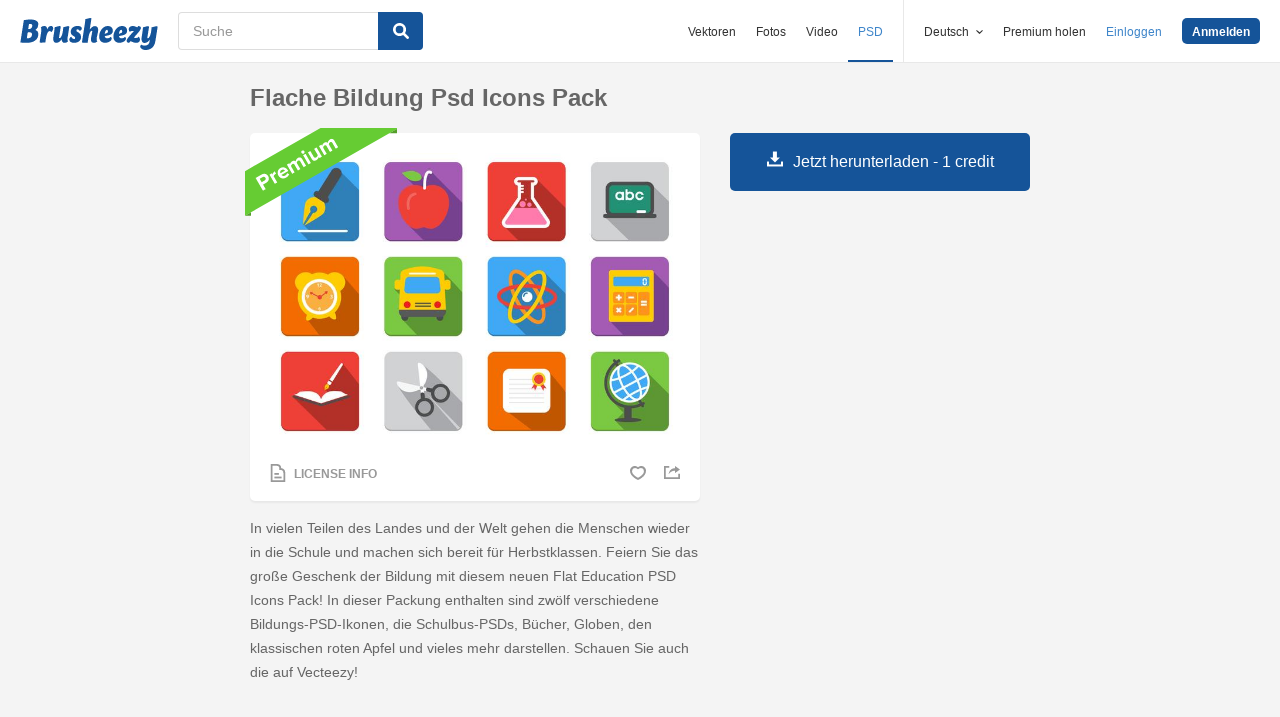

--- FILE ---
content_type: text/html; charset=utf-8
request_url: https://de.brusheezy.com/psds/50626-flache-bildung-psd-icons-pack
body_size: 35533
content:
<!DOCTYPE html>
<!--[if lt IE 7]>      <html lang="de" xmlns:fb="http://developers.facebook.com/schema/" xmlns:og="http://opengraphprotocol.org/schema/" class="no-js lt-ie9 lt-ie8 lt-ie7"> <![endif]-->
<!--[if IE 7]>         <html lang="de" xmlns:fb="http://developers.facebook.com/schema/" xmlns:og="http://opengraphprotocol.org/schema/" class="no-js lt-ie9 lt-ie8"> <![endif]-->
<!--[if IE 8]>         <html lang="de" xmlns:fb="http://developers.facebook.com/schema/" xmlns:og="http://opengraphprotocol.org/schema/" class="no-js lt-ie9"> <![endif]-->
<!--[if IE 9]>         <html lang="de" xmlns:fb="http://developers.facebook.com/schema/" xmlns:og="http://opengraphprotocol.org/schema/" class="no-js ie9"> <![endif]-->
<!--[if gt IE 9]><!--> <html lang="de" xmlns:fb="http://developers.facebook.com/schema/" xmlns:og="http://opengraphprotocol.org/schema/" class="no-js"> <!--<![endif]-->
  <head>
	  <script type="text/javascript">window.country_code = "US";window.remote_ip_address = '18.118.195.120'</script>
        <link rel="alternate" href="https://www.brusheezy.com/psds/50626-flat-education-psd-icons-pack" hreflang="en" />
    <link rel="alternate" href="https://es.brusheezy.com/psds/50626-paquete-de-iconos-psd-para-educacion-plana" hreflang="es" />
    <link rel="alternate" href="https://pt.brusheezy.com/psds/50626-pacote-de-icones-psd-de-educacao-plana" hreflang="pt-BR" />
    <link rel="alternate" href="https://de.brusheezy.com/psds/50626-flache-bildung-psd-icons-pack" hreflang="de" />
    <link rel="alternate" href="https://fr.brusheezy.com/psd/50626-pack-d-39-icones-psd-d-39-education-plan" hreflang="fr" />
    <link rel="alternate" href="https://nl.brusheezy.com/psd/50626-plat-onderwijs-psd-iconen-pak" hreflang="nl" />
    <link rel="alternate" href="https://sv.brusheezy.com/psd/50626-flat-education-psd-ikoner-pack" hreflang="sv" />
    <link rel="alternate" href="https://www.brusheezy.com/psds/50626-flat-education-psd-icons-pack" hreflang="x-default" />

    
    <link rel="dns-prefetch" href="//static.brusheezy.com">
    <meta charset="utf-8">
    <meta http-equiv="X-UA-Compatible" content="IE=edge,chrome=1">
<script>window.NREUM||(NREUM={});NREUM.info={"beacon":"bam.nr-data.net","errorBeacon":"bam.nr-data.net","licenseKey":"NRJS-e38a0a5d9f3d7a161d2","applicationID":"682498450","transactionName":"J1kMFkBaWF9cREoQVxdZFxBRUEccSl4KFQ==","queueTime":0,"applicationTime":142,"agent":""}</script>
<script>(window.NREUM||(NREUM={})).init={ajax:{deny_list:["bam.nr-data.net"]},feature_flags:["soft_nav"]};(window.NREUM||(NREUM={})).loader_config={licenseKey:"NRJS-e38a0a5d9f3d7a161d2",applicationID:"682498450",browserID:"682498528"};;/*! For license information please see nr-loader-rum-1.306.0.min.js.LICENSE.txt */
(()=>{var e,t,r={122:(e,t,r)=>{"use strict";r.d(t,{a:()=>i});var n=r(944);function i(e,t){try{if(!e||"object"!=typeof e)return(0,n.R)(3);if(!t||"object"!=typeof t)return(0,n.R)(4);const r=Object.create(Object.getPrototypeOf(t),Object.getOwnPropertyDescriptors(t)),a=0===Object.keys(r).length?e:r;for(let o in a)if(void 0!==e[o])try{if(null===e[o]){r[o]=null;continue}Array.isArray(e[o])&&Array.isArray(t[o])?r[o]=Array.from(new Set([...e[o],...t[o]])):"object"==typeof e[o]&&"object"==typeof t[o]?r[o]=i(e[o],t[o]):r[o]=e[o]}catch(e){r[o]||(0,n.R)(1,e)}return r}catch(e){(0,n.R)(2,e)}}},154:(e,t,r)=>{"use strict";r.d(t,{OF:()=>c,RI:()=>i,WN:()=>u,bv:()=>a,eN:()=>l,gm:()=>o,mw:()=>s,sb:()=>d});var n=r(863);const i="undefined"!=typeof window&&!!window.document,a="undefined"!=typeof WorkerGlobalScope&&("undefined"!=typeof self&&self instanceof WorkerGlobalScope&&self.navigator instanceof WorkerNavigator||"undefined"!=typeof globalThis&&globalThis instanceof WorkerGlobalScope&&globalThis.navigator instanceof WorkerNavigator),o=i?window:"undefined"!=typeof WorkerGlobalScope&&("undefined"!=typeof self&&self instanceof WorkerGlobalScope&&self||"undefined"!=typeof globalThis&&globalThis instanceof WorkerGlobalScope&&globalThis),s=Boolean("hidden"===o?.document?.visibilityState),c=/iPad|iPhone|iPod/.test(o.navigator?.userAgent),d=c&&"undefined"==typeof SharedWorker,u=((()=>{const e=o.navigator?.userAgent?.match(/Firefox[/\s](\d+\.\d+)/);Array.isArray(e)&&e.length>=2&&e[1]})(),Date.now()-(0,n.t)()),l=()=>"undefined"!=typeof PerformanceNavigationTiming&&o?.performance?.getEntriesByType("navigation")?.[0]?.responseStart},163:(e,t,r)=>{"use strict";r.d(t,{j:()=>E});var n=r(384),i=r(741);var a=r(555);r(860).K7.genericEvents;const o="experimental.resources",s="register",c=e=>{if(!e||"string"!=typeof e)return!1;try{document.createDocumentFragment().querySelector(e)}catch{return!1}return!0};var d=r(614),u=r(944),l=r(122);const f="[data-nr-mask]",g=e=>(0,l.a)(e,(()=>{const e={feature_flags:[],experimental:{allow_registered_children:!1,resources:!1},mask_selector:"*",block_selector:"[data-nr-block]",mask_input_options:{color:!1,date:!1,"datetime-local":!1,email:!1,month:!1,number:!1,range:!1,search:!1,tel:!1,text:!1,time:!1,url:!1,week:!1,textarea:!1,select:!1,password:!0}};return{ajax:{deny_list:void 0,block_internal:!0,enabled:!0,autoStart:!0},api:{get allow_registered_children(){return e.feature_flags.includes(s)||e.experimental.allow_registered_children},set allow_registered_children(t){e.experimental.allow_registered_children=t},duplicate_registered_data:!1},browser_consent_mode:{enabled:!1},distributed_tracing:{enabled:void 0,exclude_newrelic_header:void 0,cors_use_newrelic_header:void 0,cors_use_tracecontext_headers:void 0,allowed_origins:void 0},get feature_flags(){return e.feature_flags},set feature_flags(t){e.feature_flags=t},generic_events:{enabled:!0,autoStart:!0},harvest:{interval:30},jserrors:{enabled:!0,autoStart:!0},logging:{enabled:!0,autoStart:!0},metrics:{enabled:!0,autoStart:!0},obfuscate:void 0,page_action:{enabled:!0},page_view_event:{enabled:!0,autoStart:!0},page_view_timing:{enabled:!0,autoStart:!0},performance:{capture_marks:!1,capture_measures:!1,capture_detail:!0,resources:{get enabled(){return e.feature_flags.includes(o)||e.experimental.resources},set enabled(t){e.experimental.resources=t},asset_types:[],first_party_domains:[],ignore_newrelic:!0}},privacy:{cookies_enabled:!0},proxy:{assets:void 0,beacon:void 0},session:{expiresMs:d.wk,inactiveMs:d.BB},session_replay:{autoStart:!0,enabled:!1,preload:!1,sampling_rate:10,error_sampling_rate:100,collect_fonts:!1,inline_images:!1,fix_stylesheets:!0,mask_all_inputs:!0,get mask_text_selector(){return e.mask_selector},set mask_text_selector(t){c(t)?e.mask_selector="".concat(t,",").concat(f):""===t||null===t?e.mask_selector=f:(0,u.R)(5,t)},get block_class(){return"nr-block"},get ignore_class(){return"nr-ignore"},get mask_text_class(){return"nr-mask"},get block_selector(){return e.block_selector},set block_selector(t){c(t)?e.block_selector+=",".concat(t):""!==t&&(0,u.R)(6,t)},get mask_input_options(){return e.mask_input_options},set mask_input_options(t){t&&"object"==typeof t?e.mask_input_options={...t,password:!0}:(0,u.R)(7,t)}},session_trace:{enabled:!0,autoStart:!0},soft_navigations:{enabled:!0,autoStart:!0},spa:{enabled:!0,autoStart:!0},ssl:void 0,user_actions:{enabled:!0,elementAttributes:["id","className","tagName","type"]}}})());var p=r(154),m=r(324);let h=0;const v={buildEnv:m.F3,distMethod:m.Xs,version:m.xv,originTime:p.WN},b={consented:!1},y={appMetadata:{},get consented(){return this.session?.state?.consent||b.consented},set consented(e){b.consented=e},customTransaction:void 0,denyList:void 0,disabled:!1,harvester:void 0,isolatedBacklog:!1,isRecording:!1,loaderType:void 0,maxBytes:3e4,obfuscator:void 0,onerror:void 0,ptid:void 0,releaseIds:{},session:void 0,timeKeeper:void 0,registeredEntities:[],jsAttributesMetadata:{bytes:0},get harvestCount(){return++h}},_=e=>{const t=(0,l.a)(e,y),r=Object.keys(v).reduce((e,t)=>(e[t]={value:v[t],writable:!1,configurable:!0,enumerable:!0},e),{});return Object.defineProperties(t,r)};var w=r(701);const x=e=>{const t=e.startsWith("http");e+="/",r.p=t?e:"https://"+e};var S=r(836),k=r(241);const R={accountID:void 0,trustKey:void 0,agentID:void 0,licenseKey:void 0,applicationID:void 0,xpid:void 0},A=e=>(0,l.a)(e,R),T=new Set;function E(e,t={},r,o){let{init:s,info:c,loader_config:d,runtime:u={},exposed:l=!0}=t;if(!c){const e=(0,n.pV)();s=e.init,c=e.info,d=e.loader_config}e.init=g(s||{}),e.loader_config=A(d||{}),c.jsAttributes??={},p.bv&&(c.jsAttributes.isWorker=!0),e.info=(0,a.D)(c);const f=e.init,m=[c.beacon,c.errorBeacon];T.has(e.agentIdentifier)||(f.proxy.assets&&(x(f.proxy.assets),m.push(f.proxy.assets)),f.proxy.beacon&&m.push(f.proxy.beacon),e.beacons=[...m],function(e){const t=(0,n.pV)();Object.getOwnPropertyNames(i.W.prototype).forEach(r=>{const n=i.W.prototype[r];if("function"!=typeof n||"constructor"===n)return;let a=t[r];e[r]&&!1!==e.exposed&&"micro-agent"!==e.runtime?.loaderType&&(t[r]=(...t)=>{const n=e[r](...t);return a?a(...t):n})})}(e),(0,n.US)("activatedFeatures",w.B),e.runSoftNavOverSpa&&=!0===f.soft_navigations.enabled&&f.feature_flags.includes("soft_nav")),u.denyList=[...f.ajax.deny_list||[],...f.ajax.block_internal?m:[]],u.ptid=e.agentIdentifier,u.loaderType=r,e.runtime=_(u),T.has(e.agentIdentifier)||(e.ee=S.ee.get(e.agentIdentifier),e.exposed=l,(0,k.W)({agentIdentifier:e.agentIdentifier,drained:!!w.B?.[e.agentIdentifier],type:"lifecycle",name:"initialize",feature:void 0,data:e.config})),T.add(e.agentIdentifier)}},234:(e,t,r)=>{"use strict";r.d(t,{W:()=>a});var n=r(836),i=r(687);class a{constructor(e,t){this.agentIdentifier=e,this.ee=n.ee.get(e),this.featureName=t,this.blocked=!1}deregisterDrain(){(0,i.x3)(this.agentIdentifier,this.featureName)}}},241:(e,t,r)=>{"use strict";r.d(t,{W:()=>a});var n=r(154);const i="newrelic";function a(e={}){try{n.gm.dispatchEvent(new CustomEvent(i,{detail:e}))}catch(e){}}},261:(e,t,r)=>{"use strict";r.d(t,{$9:()=>d,BL:()=>s,CH:()=>g,Dl:()=>_,Fw:()=>y,PA:()=>h,Pl:()=>n,Pv:()=>k,Tb:()=>l,U2:()=>a,V1:()=>S,Wb:()=>x,bt:()=>b,cD:()=>v,d3:()=>w,dT:()=>c,eY:()=>p,fF:()=>f,hG:()=>i,k6:()=>o,nb:()=>m,o5:()=>u});const n="api-",i="addPageAction",a="addToTrace",o="addRelease",s="finished",c="interaction",d="log",u="noticeError",l="pauseReplay",f="recordCustomEvent",g="recordReplay",p="register",m="setApplicationVersion",h="setCurrentRouteName",v="setCustomAttribute",b="setErrorHandler",y="setPageViewName",_="setUserId",w="start",x="wrapLogger",S="measure",k="consent"},289:(e,t,r)=>{"use strict";r.d(t,{GG:()=>o,Qr:()=>c,sB:()=>s});var n=r(878),i=r(389);function a(){return"undefined"==typeof document||"complete"===document.readyState}function o(e,t){if(a())return e();const r=(0,i.J)(e),o=setInterval(()=>{a()&&(clearInterval(o),r())},500);(0,n.sp)("load",r,t)}function s(e){if(a())return e();(0,n.DD)("DOMContentLoaded",e)}function c(e){if(a())return e();(0,n.sp)("popstate",e)}},324:(e,t,r)=>{"use strict";r.d(t,{F3:()=>i,Xs:()=>a,xv:()=>n});const n="1.306.0",i="PROD",a="CDN"},374:(e,t,r)=>{r.nc=(()=>{try{return document?.currentScript?.nonce}catch(e){}return""})()},384:(e,t,r)=>{"use strict";r.d(t,{NT:()=>o,US:()=>u,Zm:()=>s,bQ:()=>d,dV:()=>c,pV:()=>l});var n=r(154),i=r(863),a=r(910);const o={beacon:"bam.nr-data.net",errorBeacon:"bam.nr-data.net"};function s(){return n.gm.NREUM||(n.gm.NREUM={}),void 0===n.gm.newrelic&&(n.gm.newrelic=n.gm.NREUM),n.gm.NREUM}function c(){let e=s();return e.o||(e.o={ST:n.gm.setTimeout,SI:n.gm.setImmediate||n.gm.setInterval,CT:n.gm.clearTimeout,XHR:n.gm.XMLHttpRequest,REQ:n.gm.Request,EV:n.gm.Event,PR:n.gm.Promise,MO:n.gm.MutationObserver,FETCH:n.gm.fetch,WS:n.gm.WebSocket},(0,a.i)(...Object.values(e.o))),e}function d(e,t){let r=s();r.initializedAgents??={},t.initializedAt={ms:(0,i.t)(),date:new Date},r.initializedAgents[e]=t}function u(e,t){s()[e]=t}function l(){return function(){let e=s();const t=e.info||{};e.info={beacon:o.beacon,errorBeacon:o.errorBeacon,...t}}(),function(){let e=s();const t=e.init||{};e.init={...t}}(),c(),function(){let e=s();const t=e.loader_config||{};e.loader_config={...t}}(),s()}},389:(e,t,r)=>{"use strict";function n(e,t=500,r={}){const n=r?.leading||!1;let i;return(...r)=>{n&&void 0===i&&(e.apply(this,r),i=setTimeout(()=>{i=clearTimeout(i)},t)),n||(clearTimeout(i),i=setTimeout(()=>{e.apply(this,r)},t))}}function i(e){let t=!1;return(...r)=>{t||(t=!0,e.apply(this,r))}}r.d(t,{J:()=>i,s:()=>n})},555:(e,t,r)=>{"use strict";r.d(t,{D:()=>s,f:()=>o});var n=r(384),i=r(122);const a={beacon:n.NT.beacon,errorBeacon:n.NT.errorBeacon,licenseKey:void 0,applicationID:void 0,sa:void 0,queueTime:void 0,applicationTime:void 0,ttGuid:void 0,user:void 0,account:void 0,product:void 0,extra:void 0,jsAttributes:{},userAttributes:void 0,atts:void 0,transactionName:void 0,tNamePlain:void 0};function o(e){try{return!!e.licenseKey&&!!e.errorBeacon&&!!e.applicationID}catch(e){return!1}}const s=e=>(0,i.a)(e,a)},566:(e,t,r)=>{"use strict";r.d(t,{LA:()=>s,bz:()=>o});var n=r(154);const i="xxxxxxxx-xxxx-4xxx-yxxx-xxxxxxxxxxxx";function a(e,t){return e?15&e[t]:16*Math.random()|0}function o(){const e=n.gm?.crypto||n.gm?.msCrypto;let t,r=0;return e&&e.getRandomValues&&(t=e.getRandomValues(new Uint8Array(30))),i.split("").map(e=>"x"===e?a(t,r++).toString(16):"y"===e?(3&a()|8).toString(16):e).join("")}function s(e){const t=n.gm?.crypto||n.gm?.msCrypto;let r,i=0;t&&t.getRandomValues&&(r=t.getRandomValues(new Uint8Array(e)));const o=[];for(var s=0;s<e;s++)o.push(a(r,i++).toString(16));return o.join("")}},606:(e,t,r)=>{"use strict";r.d(t,{i:()=>a});var n=r(908);a.on=o;var i=a.handlers={};function a(e,t,r,a){o(a||n.d,i,e,t,r)}function o(e,t,r,i,a){a||(a="feature"),e||(e=n.d);var o=t[a]=t[a]||{};(o[r]=o[r]||[]).push([e,i])}},607:(e,t,r)=>{"use strict";r.d(t,{W:()=>n});const n=(0,r(566).bz)()},614:(e,t,r)=>{"use strict";r.d(t,{BB:()=>o,H3:()=>n,g:()=>d,iL:()=>c,tS:()=>s,uh:()=>i,wk:()=>a});const n="NRBA",i="SESSION",a=144e5,o=18e5,s={STARTED:"session-started",PAUSE:"session-pause",RESET:"session-reset",RESUME:"session-resume",UPDATE:"session-update"},c={SAME_TAB:"same-tab",CROSS_TAB:"cross-tab"},d={OFF:0,FULL:1,ERROR:2}},630:(e,t,r)=>{"use strict";r.d(t,{T:()=>n});const n=r(860).K7.pageViewEvent},646:(e,t,r)=>{"use strict";r.d(t,{y:()=>n});class n{constructor(e){this.contextId=e}}},687:(e,t,r)=>{"use strict";r.d(t,{Ak:()=>d,Ze:()=>f,x3:()=>u});var n=r(241),i=r(836),a=r(606),o=r(860),s=r(646);const c={};function d(e,t){const r={staged:!1,priority:o.P3[t]||0};l(e),c[e].get(t)||c[e].set(t,r)}function u(e,t){e&&c[e]&&(c[e].get(t)&&c[e].delete(t),p(e,t,!1),c[e].size&&g(e))}function l(e){if(!e)throw new Error("agentIdentifier required");c[e]||(c[e]=new Map)}function f(e="",t="feature",r=!1){if(l(e),!e||!c[e].get(t)||r)return p(e,t);c[e].get(t).staged=!0,g(e)}function g(e){const t=Array.from(c[e]);t.every(([e,t])=>t.staged)&&(t.sort((e,t)=>e[1].priority-t[1].priority),t.forEach(([t])=>{c[e].delete(t),p(e,t)}))}function p(e,t,r=!0){const o=e?i.ee.get(e):i.ee,c=a.i.handlers;if(!o.aborted&&o.backlog&&c){if((0,n.W)({agentIdentifier:e,type:"lifecycle",name:"drain",feature:t}),r){const e=o.backlog[t],r=c[t];if(r){for(let t=0;e&&t<e.length;++t)m(e[t],r);Object.entries(r).forEach(([e,t])=>{Object.values(t||{}).forEach(t=>{t[0]?.on&&t[0]?.context()instanceof s.y&&t[0].on(e,t[1])})})}}o.isolatedBacklog||delete c[t],o.backlog[t]=null,o.emit("drain-"+t,[])}}function m(e,t){var r=e[1];Object.values(t[r]||{}).forEach(t=>{var r=e[0];if(t[0]===r){var n=t[1],i=e[3],a=e[2];n.apply(i,a)}})}},699:(e,t,r)=>{"use strict";r.d(t,{It:()=>a,KC:()=>s,No:()=>i,qh:()=>o});var n=r(860);const i=16e3,a=1e6,o="SESSION_ERROR",s={[n.K7.logging]:!0,[n.K7.genericEvents]:!1,[n.K7.jserrors]:!1,[n.K7.ajax]:!1}},701:(e,t,r)=>{"use strict";r.d(t,{B:()=>a,t:()=>o});var n=r(241);const i=new Set,a={};function o(e,t){const r=t.agentIdentifier;a[r]??={},e&&"object"==typeof e&&(i.has(r)||(t.ee.emit("rumresp",[e]),a[r]=e,i.add(r),(0,n.W)({agentIdentifier:r,loaded:!0,drained:!0,type:"lifecycle",name:"load",feature:void 0,data:e})))}},741:(e,t,r)=>{"use strict";r.d(t,{W:()=>a});var n=r(944),i=r(261);class a{#e(e,...t){if(this[e]!==a.prototype[e])return this[e](...t);(0,n.R)(35,e)}addPageAction(e,t){return this.#e(i.hG,e,t)}register(e){return this.#e(i.eY,e)}recordCustomEvent(e,t){return this.#e(i.fF,e,t)}setPageViewName(e,t){return this.#e(i.Fw,e,t)}setCustomAttribute(e,t,r){return this.#e(i.cD,e,t,r)}noticeError(e,t){return this.#e(i.o5,e,t)}setUserId(e){return this.#e(i.Dl,e)}setApplicationVersion(e){return this.#e(i.nb,e)}setErrorHandler(e){return this.#e(i.bt,e)}addRelease(e,t){return this.#e(i.k6,e,t)}log(e,t){return this.#e(i.$9,e,t)}start(){return this.#e(i.d3)}finished(e){return this.#e(i.BL,e)}recordReplay(){return this.#e(i.CH)}pauseReplay(){return this.#e(i.Tb)}addToTrace(e){return this.#e(i.U2,e)}setCurrentRouteName(e){return this.#e(i.PA,e)}interaction(e){return this.#e(i.dT,e)}wrapLogger(e,t,r){return this.#e(i.Wb,e,t,r)}measure(e,t){return this.#e(i.V1,e,t)}consent(e){return this.#e(i.Pv,e)}}},782:(e,t,r)=>{"use strict";r.d(t,{T:()=>n});const n=r(860).K7.pageViewTiming},836:(e,t,r)=>{"use strict";r.d(t,{P:()=>s,ee:()=>c});var n=r(384),i=r(990),a=r(646),o=r(607);const s="nr@context:".concat(o.W),c=function e(t,r){var n={},o={},u={},l=!1;try{l=16===r.length&&d.initializedAgents?.[r]?.runtime.isolatedBacklog}catch(e){}var f={on:p,addEventListener:p,removeEventListener:function(e,t){var r=n[e];if(!r)return;for(var i=0;i<r.length;i++)r[i]===t&&r.splice(i,1)},emit:function(e,r,n,i,a){!1!==a&&(a=!0);if(c.aborted&&!i)return;t&&a&&t.emit(e,r,n);var s=g(n);m(e).forEach(e=>{e.apply(s,r)});var d=v()[o[e]];d&&d.push([f,e,r,s]);return s},get:h,listeners:m,context:g,buffer:function(e,t){const r=v();if(t=t||"feature",f.aborted)return;Object.entries(e||{}).forEach(([e,n])=>{o[n]=t,t in r||(r[t]=[])})},abort:function(){f._aborted=!0,Object.keys(f.backlog).forEach(e=>{delete f.backlog[e]})},isBuffering:function(e){return!!v()[o[e]]},debugId:r,backlog:l?{}:t&&"object"==typeof t.backlog?t.backlog:{},isolatedBacklog:l};return Object.defineProperty(f,"aborted",{get:()=>{let e=f._aborted||!1;return e||(t&&(e=t.aborted),e)}}),f;function g(e){return e&&e instanceof a.y?e:e?(0,i.I)(e,s,()=>new a.y(s)):new a.y(s)}function p(e,t){n[e]=m(e).concat(t)}function m(e){return n[e]||[]}function h(t){return u[t]=u[t]||e(f,t)}function v(){return f.backlog}}(void 0,"globalEE"),d=(0,n.Zm)();d.ee||(d.ee=c)},843:(e,t,r)=>{"use strict";r.d(t,{G:()=>a,u:()=>i});var n=r(878);function i(e,t=!1,r,i){(0,n.DD)("visibilitychange",function(){if(t)return void("hidden"===document.visibilityState&&e());e(document.visibilityState)},r,i)}function a(e,t,r){(0,n.sp)("pagehide",e,t,r)}},860:(e,t,r)=>{"use strict";r.d(t,{$J:()=>u,K7:()=>c,P3:()=>d,XX:()=>i,Yy:()=>s,df:()=>a,qY:()=>n,v4:()=>o});const n="events",i="jserrors",a="browser/blobs",o="rum",s="browser/logs",c={ajax:"ajax",genericEvents:"generic_events",jserrors:i,logging:"logging",metrics:"metrics",pageAction:"page_action",pageViewEvent:"page_view_event",pageViewTiming:"page_view_timing",sessionReplay:"session_replay",sessionTrace:"session_trace",softNav:"soft_navigations",spa:"spa"},d={[c.pageViewEvent]:1,[c.pageViewTiming]:2,[c.metrics]:3,[c.jserrors]:4,[c.spa]:5,[c.ajax]:6,[c.sessionTrace]:7,[c.softNav]:8,[c.sessionReplay]:9,[c.logging]:10,[c.genericEvents]:11},u={[c.pageViewEvent]:o,[c.pageViewTiming]:n,[c.ajax]:n,[c.spa]:n,[c.softNav]:n,[c.metrics]:i,[c.jserrors]:i,[c.sessionTrace]:a,[c.sessionReplay]:a,[c.logging]:s,[c.genericEvents]:"ins"}},863:(e,t,r)=>{"use strict";function n(){return Math.floor(performance.now())}r.d(t,{t:()=>n})},878:(e,t,r)=>{"use strict";function n(e,t){return{capture:e,passive:!1,signal:t}}function i(e,t,r=!1,i){window.addEventListener(e,t,n(r,i))}function a(e,t,r=!1,i){document.addEventListener(e,t,n(r,i))}r.d(t,{DD:()=>a,jT:()=>n,sp:()=>i})},908:(e,t,r)=>{"use strict";r.d(t,{d:()=>n,p:()=>i});var n=r(836).ee.get("handle");function i(e,t,r,i,a){a?(a.buffer([e],i),a.emit(e,t,r)):(n.buffer([e],i),n.emit(e,t,r))}},910:(e,t,r)=>{"use strict";r.d(t,{i:()=>a});var n=r(944);const i=new Map;function a(...e){return e.every(e=>{if(i.has(e))return i.get(e);const t="function"==typeof e?e.toString():"",r=t.includes("[native code]"),a=t.includes("nrWrapper");return r||a||(0,n.R)(64,e?.name||t),i.set(e,r),r})}},944:(e,t,r)=>{"use strict";r.d(t,{R:()=>i});var n=r(241);function i(e,t){"function"==typeof console.debug&&(console.debug("New Relic Warning: https://github.com/newrelic/newrelic-browser-agent/blob/main/docs/warning-codes.md#".concat(e),t),(0,n.W)({agentIdentifier:null,drained:null,type:"data",name:"warn",feature:"warn",data:{code:e,secondary:t}}))}},969:(e,t,r)=>{"use strict";r.d(t,{TZ:()=>n,XG:()=>s,rs:()=>i,xV:()=>o,z_:()=>a});const n=r(860).K7.metrics,i="sm",a="cm",o="storeSupportabilityMetrics",s="storeEventMetrics"},990:(e,t,r)=>{"use strict";r.d(t,{I:()=>i});var n=Object.prototype.hasOwnProperty;function i(e,t,r){if(n.call(e,t))return e[t];var i=r();if(Object.defineProperty&&Object.keys)try{return Object.defineProperty(e,t,{value:i,writable:!0,enumerable:!1}),i}catch(e){}return e[t]=i,i}}},n={};function i(e){var t=n[e];if(void 0!==t)return t.exports;var a=n[e]={exports:{}};return r[e](a,a.exports,i),a.exports}i.m=r,i.d=(e,t)=>{for(var r in t)i.o(t,r)&&!i.o(e,r)&&Object.defineProperty(e,r,{enumerable:!0,get:t[r]})},i.f={},i.e=e=>Promise.all(Object.keys(i.f).reduce((t,r)=>(i.f[r](e,t),t),[])),i.u=e=>"nr-rum-1.306.0.min.js",i.o=(e,t)=>Object.prototype.hasOwnProperty.call(e,t),e={},t="NRBA-1.306.0.PROD:",i.l=(r,n,a,o)=>{if(e[r])e[r].push(n);else{var s,c;if(void 0!==a)for(var d=document.getElementsByTagName("script"),u=0;u<d.length;u++){var l=d[u];if(l.getAttribute("src")==r||l.getAttribute("data-webpack")==t+a){s=l;break}}if(!s){c=!0;var f={296:"sha512-XHJAyYwsxAD4jnOFenBf2aq49/pv28jKOJKs7YGQhagYYI2Zk8nHflZPdd7WiilkmEkgIZQEFX4f1AJMoyzKwA=="};(s=document.createElement("script")).charset="utf-8",i.nc&&s.setAttribute("nonce",i.nc),s.setAttribute("data-webpack",t+a),s.src=r,0!==s.src.indexOf(window.location.origin+"/")&&(s.crossOrigin="anonymous"),f[o]&&(s.integrity=f[o])}e[r]=[n];var g=(t,n)=>{s.onerror=s.onload=null,clearTimeout(p);var i=e[r];if(delete e[r],s.parentNode&&s.parentNode.removeChild(s),i&&i.forEach(e=>e(n)),t)return t(n)},p=setTimeout(g.bind(null,void 0,{type:"timeout",target:s}),12e4);s.onerror=g.bind(null,s.onerror),s.onload=g.bind(null,s.onload),c&&document.head.appendChild(s)}},i.r=e=>{"undefined"!=typeof Symbol&&Symbol.toStringTag&&Object.defineProperty(e,Symbol.toStringTag,{value:"Module"}),Object.defineProperty(e,"__esModule",{value:!0})},i.p="https://js-agent.newrelic.com/",(()=>{var e={374:0,840:0};i.f.j=(t,r)=>{var n=i.o(e,t)?e[t]:void 0;if(0!==n)if(n)r.push(n[2]);else{var a=new Promise((r,i)=>n=e[t]=[r,i]);r.push(n[2]=a);var o=i.p+i.u(t),s=new Error;i.l(o,r=>{if(i.o(e,t)&&(0!==(n=e[t])&&(e[t]=void 0),n)){var a=r&&("load"===r.type?"missing":r.type),o=r&&r.target&&r.target.src;s.message="Loading chunk "+t+" failed: ("+a+": "+o+")",s.name="ChunkLoadError",s.type=a,s.request=o,n[1](s)}},"chunk-"+t,t)}};var t=(t,r)=>{var n,a,[o,s,c]=r,d=0;if(o.some(t=>0!==e[t])){for(n in s)i.o(s,n)&&(i.m[n]=s[n]);if(c)c(i)}for(t&&t(r);d<o.length;d++)a=o[d],i.o(e,a)&&e[a]&&e[a][0](),e[a]=0},r=self["webpackChunk:NRBA-1.306.0.PROD"]=self["webpackChunk:NRBA-1.306.0.PROD"]||[];r.forEach(t.bind(null,0)),r.push=t.bind(null,r.push.bind(r))})(),(()=>{"use strict";i(374);var e=i(566),t=i(741);class r extends t.W{agentIdentifier=(0,e.LA)(16)}var n=i(860);const a=Object.values(n.K7);var o=i(163);var s=i(908),c=i(863),d=i(261),u=i(241),l=i(944),f=i(701),g=i(969);function p(e,t,i,a){const o=a||i;!o||o[e]&&o[e]!==r.prototype[e]||(o[e]=function(){(0,s.p)(g.xV,["API/"+e+"/called"],void 0,n.K7.metrics,i.ee),(0,u.W)({agentIdentifier:i.agentIdentifier,drained:!!f.B?.[i.agentIdentifier],type:"data",name:"api",feature:d.Pl+e,data:{}});try{return t.apply(this,arguments)}catch(e){(0,l.R)(23,e)}})}function m(e,t,r,n,i){const a=e.info;null===r?delete a.jsAttributes[t]:a.jsAttributes[t]=r,(i||null===r)&&(0,s.p)(d.Pl+n,[(0,c.t)(),t,r],void 0,"session",e.ee)}var h=i(687),v=i(234),b=i(289),y=i(154),_=i(384);const w=e=>y.RI&&!0===e?.privacy.cookies_enabled;function x(e){return!!(0,_.dV)().o.MO&&w(e)&&!0===e?.session_trace.enabled}var S=i(389),k=i(699);class R extends v.W{constructor(e,t){super(e.agentIdentifier,t),this.agentRef=e,this.abortHandler=void 0,this.featAggregate=void 0,this.loadedSuccessfully=void 0,this.onAggregateImported=new Promise(e=>{this.loadedSuccessfully=e}),this.deferred=Promise.resolve(),!1===e.init[this.featureName].autoStart?this.deferred=new Promise((t,r)=>{this.ee.on("manual-start-all",(0,S.J)(()=>{(0,h.Ak)(e.agentIdentifier,this.featureName),t()}))}):(0,h.Ak)(e.agentIdentifier,t)}importAggregator(e,t,r={}){if(this.featAggregate)return;const n=async()=>{let n;await this.deferred;try{if(w(e.init)){const{setupAgentSession:t}=await i.e(296).then(i.bind(i,305));n=t(e)}}catch(e){(0,l.R)(20,e),this.ee.emit("internal-error",[e]),(0,s.p)(k.qh,[e],void 0,this.featureName,this.ee)}try{if(!this.#t(this.featureName,n,e.init))return(0,h.Ze)(this.agentIdentifier,this.featureName),void this.loadedSuccessfully(!1);const{Aggregate:i}=await t();this.featAggregate=new i(e,r),e.runtime.harvester.initializedAggregates.push(this.featAggregate),this.loadedSuccessfully(!0)}catch(e){(0,l.R)(34,e),this.abortHandler?.(),(0,h.Ze)(this.agentIdentifier,this.featureName,!0),this.loadedSuccessfully(!1),this.ee&&this.ee.abort()}};y.RI?(0,b.GG)(()=>n(),!0):n()}#t(e,t,r){if(this.blocked)return!1;switch(e){case n.K7.sessionReplay:return x(r)&&!!t;case n.K7.sessionTrace:return!!t;default:return!0}}}var A=i(630),T=i(614);class E extends R{static featureName=A.T;constructor(e){var t;super(e,A.T),this.setupInspectionEvents(e.agentIdentifier),t=e,p(d.Fw,function(e,r){"string"==typeof e&&("/"!==e.charAt(0)&&(e="/"+e),t.runtime.customTransaction=(r||"http://custom.transaction")+e,(0,s.p)(d.Pl+d.Fw,[(0,c.t)()],void 0,void 0,t.ee))},t),this.importAggregator(e,()=>i.e(296).then(i.bind(i,943)))}setupInspectionEvents(e){const t=(t,r)=>{t&&(0,u.W)({agentIdentifier:e,timeStamp:t.timeStamp,loaded:"complete"===t.target.readyState,type:"window",name:r,data:t.target.location+""})};(0,b.sB)(e=>{t(e,"DOMContentLoaded")}),(0,b.GG)(e=>{t(e,"load")}),(0,b.Qr)(e=>{t(e,"navigate")}),this.ee.on(T.tS.UPDATE,(t,r)=>{(0,u.W)({agentIdentifier:e,type:"lifecycle",name:"session",data:r})})}}var N=i(843),I=i(782);class j extends R{static featureName=I.T;constructor(e){super(e,I.T),y.RI&&((0,N.u)(()=>(0,s.p)("docHidden",[(0,c.t)()],void 0,I.T,this.ee),!0),(0,N.G)(()=>(0,s.p)("winPagehide",[(0,c.t)()],void 0,I.T,this.ee)),this.importAggregator(e,()=>i.e(296).then(i.bind(i,117))))}}class P extends R{static featureName=g.TZ;constructor(e){super(e,g.TZ),y.RI&&document.addEventListener("securitypolicyviolation",e=>{(0,s.p)(g.xV,["Generic/CSPViolation/Detected"],void 0,this.featureName,this.ee)}),this.importAggregator(e,()=>i.e(296).then(i.bind(i,623)))}}new class extends r{constructor(e){var t;(super(),y.gm)?(this.features={},(0,_.bQ)(this.agentIdentifier,this),this.desiredFeatures=new Set(e.features||[]),this.desiredFeatures.add(E),this.runSoftNavOverSpa=[...this.desiredFeatures].some(e=>e.featureName===n.K7.softNav),(0,o.j)(this,e,e.loaderType||"agent"),t=this,p(d.cD,function(e,r,n=!1){if("string"==typeof e){if(["string","number","boolean"].includes(typeof r)||null===r)return m(t,e,r,d.cD,n);(0,l.R)(40,typeof r)}else(0,l.R)(39,typeof e)},t),function(e){p(d.Dl,function(t){if("string"==typeof t||null===t)return m(e,"enduser.id",t,d.Dl,!0);(0,l.R)(41,typeof t)},e)}(this),function(e){p(d.nb,function(t){if("string"==typeof t||null===t)return m(e,"application.version",t,d.nb,!1);(0,l.R)(42,typeof t)},e)}(this),function(e){p(d.d3,function(){e.ee.emit("manual-start-all")},e)}(this),function(e){p(d.Pv,function(t=!0){if("boolean"==typeof t){if((0,s.p)(d.Pl+d.Pv,[t],void 0,"session",e.ee),e.runtime.consented=t,t){const t=e.features.page_view_event;t.onAggregateImported.then(e=>{const r=t.featAggregate;e&&!r.sentRum&&r.sendRum()})}}else(0,l.R)(65,typeof t)},e)}(this),this.run()):(0,l.R)(21)}get config(){return{info:this.info,init:this.init,loader_config:this.loader_config,runtime:this.runtime}}get api(){return this}run(){try{const e=function(e){const t={};return a.forEach(r=>{t[r]=!!e[r]?.enabled}),t}(this.init),t=[...this.desiredFeatures];t.sort((e,t)=>n.P3[e.featureName]-n.P3[t.featureName]),t.forEach(t=>{if(!e[t.featureName]&&t.featureName!==n.K7.pageViewEvent)return;if(this.runSoftNavOverSpa&&t.featureName===n.K7.spa)return;if(!this.runSoftNavOverSpa&&t.featureName===n.K7.softNav)return;const r=function(e){switch(e){case n.K7.ajax:return[n.K7.jserrors];case n.K7.sessionTrace:return[n.K7.ajax,n.K7.pageViewEvent];case n.K7.sessionReplay:return[n.K7.sessionTrace];case n.K7.pageViewTiming:return[n.K7.pageViewEvent];default:return[]}}(t.featureName).filter(e=>!(e in this.features));r.length>0&&(0,l.R)(36,{targetFeature:t.featureName,missingDependencies:r}),this.features[t.featureName]=new t(this)})}catch(e){(0,l.R)(22,e);for(const e in this.features)this.features[e].abortHandler?.();const t=(0,_.Zm)();delete t.initializedAgents[this.agentIdentifier]?.features,delete this.sharedAggregator;return t.ee.get(this.agentIdentifier).abort(),!1}}}({features:[E,j,P],loaderType:"lite"})})()})();</script>
    <meta name="viewport" content="width=device-width, initial-scale=1.0, minimum-scale=1.0" />
    <title>Flache bildung psd icons pack - Kostenlose Photoshop-Pinsel bei Brusheezy!</title>
<meta content="Photoshop-Pinsel -Brusheezy ist eine RIESIGE Sammlung von Photoshop-Pinseln, Photoshop-Mustern, Texturen, PSDs, Aktionen, Formen, Stilen &amp; Verläufen, die heruntergeladen oder geteilt werden können!" name="description" />
<meta content="brusheezy" name="twitter:site" />
<meta content="brusheezy" name="twitter:creator" />
<meta content="summary_large_image" name="twitter:card" />
<meta content="https://static.brusheezy.com/system/resources/previews/000/050/626/original/flat-education-psd-icons-pack-photoshop-psds.jpg" name="twitter:image" />
<meta content="Brusheezy" property="og:site_name" />
<meta content="Flache bildung psd icons pack" property="og:title" />
<meta content="https://de.brusheezy.com/psds/50626-flache-bildung-psd-icons-pack" property="og:url" />
<meta content="de_DE" property="og:locale" />
<meta content="en_US" property="og:locale:alternate" />
<meta content="es_ES" property="og:locale:alternate" />
<meta content="fr_FR" property="og:locale:alternate" />
<meta content="nl_NL" property="og:locale:alternate" />
<meta content="pt_BR" property="og:locale:alternate" />
<meta content="sv_SE" property="og:locale:alternate" />
<meta content="https://static.brusheezy.com/system/resources/previews/000/050/626/original/flat-education-psd-icons-pack-photoshop-psds.jpg" property="og:image" />
    <link href="/favicon.ico" rel="shortcut icon"></link><link href="/favicon.png" rel="icon" sizes="48x48" type="image/png"></link><link href="/apple-touch-icon-precomposed.png" rel="apple-touch-icon-precomposed"></link>
    <link href="https://maxcdn.bootstrapcdn.com/font-awesome/4.6.3/css/font-awesome.min.css" media="screen" rel="stylesheet" type="text/css" />
    <script src="https://static.brusheezy.com/assets/modernizr.custom.83825-93372fb200ead74f1d44254d993c5440.js" type="text/javascript"></script>
    <link href="https://static.brusheezy.com/assets/application-e6fc89b3e1f8c6290743690971644994.css" media="screen" rel="stylesheet" type="text/css" />
    <link href="https://static.brusheezy.com/assets/print-ac38768f09270df2214d2c500c647adc.css" media="print" rel="stylesheet" type="text/css" />
    <link href="https://feeds.feedburner.com/eezyinc/brusheezy-images" rel="alternate" title="RSS" type="application/rss+xml" />

        <link rel="canonical" href="https://de.brusheezy.com/psds/50626-flache-bildung-psd-icons-pack">


    <meta content="authenticity_token" name="csrf-param" />
<meta content="KYZa5I0njjtVPZoi0lYowfahJ4ypaexIwfVXJ3rhOns=" name="csrf-token" />
    <!-- Begin TextBlock "HTML - Head" -->
<meta name="google-site-verification" content="pfGHD8M12iD8MZoiUsSycicUuSitnj2scI2cB_MvoYw" />
<meta name="google-site-verification" content="b4_frnI9j9l6Hs7d1QntimjvrZOtJ8x8ykl7RfeJS2Y" />
<meta name="tinfoil-site-verification" content="6d4a376b35cc11699dd86a787c7b5ae10b5c70f0" />
<meta name="msvalidate.01" content="9E7A3F56C01FB9B69FCDD1FBD287CAE4" />
<meta name="p:domain_verify" content="e95f03b955f8191de30e476f8527821e"/>
<meta property="fb:page_id" content="111431139680" />
<meta name="google" content="nositelinkssearchbox" />
<meta name="referrer" content="unsafe-url" />
<!--<script type="text/javascript" src="http://api.xeezy.com/api.min.js"></script>-->
<!--<script async src="//cdn-s2s.buysellads.net/pub/brusheezy.js" data-cfasync="false"></script>-->
<link href="https://plus.google.com/116840303500574370724" rel="publisher" />

<script>
  var iStockCoupon = { 
    // --- ADMIN CONIG----
    Code: 'EEZYOFF14', 
    Message: 'Hurry! Offer Expires 10/31/2013',
    // -------------------

    showPopup: function() {
      var win = window.open("", "istock-sale", "width=520,height=320");
      var wrap = win.document.createElement('div'); 
      wrap.setAttribute('class', 'sale-wrapper');
      
      var logo = win.document.createElement('img');
      logo.setAttribute('src', '//static.vecteezy.com/system/assets/asset_files/000/000/171/original/new-istock-logo.jpg');
      wrap.appendChild(logo);
      
      var code = win.document.createElement('div');
      code.setAttribute('class','code');
      code.appendChild(win.document.createTextNode(iStockCoupon.Code));
      wrap.appendChild(code);
      
      var expires = win.document.createElement('div');
      expires.setAttribute('class','expire');
      expires.appendChild(win.document.createTextNode(iStockCoupon.Message));
      wrap.appendChild(expires);
      
      var close = win.document.createElement('a');
      close.setAttribute('href', '#');
      close.appendChild(win.document.createTextNode('Close Window'));
      wrap.appendChild(close);
      
      var style = win.document.createElement('style');
      close.setAttribute('onclick', 'window.close()');
  
      style.appendChild(win.document.createTextNode("a{margin-top: 40px;display:block;font-size:12px;color:rgb(73,149,203);text-decoration:none;} .expire{margin-top:16px;color: rgb(81,81,81);font-size:24px;} .code{margin-top:20px;font-size:50px;font-weight:700;text-transform:uppercase;} img{margin-top:44px;} body{padding:0;margin:0;text-align:center;font-family:sans-serif;} .sale-wrapper{height:288px;border:16px solid #a1a1a1;}"));
      win.document.body.appendChild(style);
      win.document.body.appendChild(wrap);        
    },
  };

</script>
<script src="https://cdn.optimizely.com/js/168948327.js"></script>

<script>var AdminHideEezyPremiumPopup = false</script>
<!-- TradeDoubler site verification 2802548 -->



<!-- End TextBlock "HTML - Head" -->
      <link href="https://static.brusheezy.com/assets/resource-show-090e629f8c47746d2d8ac3af6444ea40.css" media="screen" rel="stylesheet" type="text/css" />
  <script type="text/javascript">
    var is_show_page = true;
  </script>

  <script type="text/javascript">
      var resource_id = 50626;
      var custom_vert_text = "Schule";
  </script>

      <div hidden itemprop="image" itemscope itemtype="http://schema.org/ImageObject">

        <meta itemprop="author" content="erind">


        <meta itemprop="datePublished" content="2013-09-09">

      <meta itemprop="thumbnailUrl" content="https://static.brusheezy.com/system/resources/thumbnails/000/050/626/original/flat-education-psd-icons-pack-photoshop-psds.jpg">
      <meta itemprop="name" content="Flache bildung psd icons pack" />
      <meta itemprop="description" content="In vielen Teilen des Landes und der Welt gehen die Menschen wieder in die Schule und machen sich bereit für Herbstklassen. Feiern Sie das große Geschenk der Bildung mit diesem neuen Flat Education PSD Icons Pack! In dieser Packung enthalten sind zwölf verschiedene Bildungs-PSD-Ikonen, die Schulbus-PSDs, Bücher, Globen, den klassischen roten Apfel und vieles mehr darstellen. Schauen Sie auch die &lt;a href=&quot;http://www.vecteezy.com/vector-icons/58165-flat-education-vector-icons-pack/premium&quot;&gt;Flat Education Vector Icons&lt;/a&gt; auf Vecteezy!">
        <meta itemprop="contentUrl" content="https://static.brusheezy.com/system/resources/previews/000/050/626/original/flat-education-psd-icons-pack-photoshop-psds.jpg">
    </div>


    <script type="application/ld+json">
      {
        "@context": "http://schema.org",
        "@type": "WebSite",
        "name": "brusheezy",
        "url": "https://www.brusheezy.com"
      }
   </script>

    <script type="application/ld+json">
      {
      "@context": "http://schema.org",
      "@type": "Organization",
      "url": "https://www.brusheezy.com",
      "logo": "https://static.brusheezy.com/assets/structured_data/brusheezy-logo-63a0370ba72197d03d41c8ee2a3fe30d.svg",
      "sameAs": [
        "https://www.facebook.com/brusheezy",
        "https://twitter.com/brusheezy",
        "https://pinterest.com/brusheezy/",
        "https://www.youtube.com/EezyInc",
        "https://instagram.com/eezy/",
        "https://www.snapchat.com/add/eezy",
        "https://google.com/+brusheezy"
      ]
     }
    </script>

    <script src="https://static.brusheezy.com/assets/sp-32e34cb9c56d3cd62718aba7a1338855.js" type="text/javascript"></script>
<script type="text/javascript">
  document.addEventListener('DOMContentLoaded', function() {
    snowplow('newTracker', 'sp', 'a.vecteezy.com', {
      appId: 'brusheezy_production',
      discoverRootDomain: true,
      eventMethod: 'beacon',
      cookieSameSite: 'Lax',
      context: {
        webPage: true,
        performanceTiming: true,
        gaCookies: true,
        geolocation: false
      }
    });
    snowplow('setUserIdFromCookie', 'rollout');
    snowplow('enableActivityTracking', {minimumVisitLength: 10, heartbeatDelay: 10});
    snowplow('enableLinkClickTracking');
    snowplow('trackPageView');
  });
</script>

  </head>

  <body class="proper-sticky-ads   fullwidth flex  redesign-layout resources-show"
        data-site="brusheezy">
    
<link rel="preconnect" href="https://a.pub.network/" crossorigin />
<link rel="preconnect" href="https://b.pub.network/" crossorigin />
<link rel="preconnect" href="https://c.pub.network/" crossorigin />
<link rel="preconnect" href="https://d.pub.network/" crossorigin />
<link rel="preconnect" href="https://c.amazon-adsystem.com" crossorigin />
<link rel="preconnect" href="https://s.amazon-adsystem.com" crossorigin />
<link rel="preconnect" href="https://secure.quantserve.com/" crossorigin />
<link rel="preconnect" href="https://rules.quantcount.com/" crossorigin />
<link rel="preconnect" href="https://pixel.quantserve.com/" crossorigin />
<link rel="preconnect" href="https://btloader.com/" crossorigin />
<link rel="preconnect" href="https://api.btloader.com/" crossorigin />
<link rel="preconnect" href="https://confiant-integrations.global.ssl.fastly.net" crossorigin />
<link rel="stylesheet" href="https://a.pub.network/brusheezy-com/cls.css">
<script data-cfasync="false" type="text/javascript">
  var freestar = freestar || {};
  freestar.queue = freestar.queue || [];
  freestar.config = freestar.config || {};
  freestar.config.enabled_slots = [];
  freestar.initCallback = function () { (freestar.config.enabled_slots.length === 0) ? freestar.initCallbackCalled = false : freestar.newAdSlots(freestar.config.enabled_slots) }
</script>
<script src="https://a.pub.network/brusheezy-com/pubfig.min.js" data-cfasync="false" async></script>
<style>
.fs-sticky-footer {
  background: rgba(247, 247, 247, 0.9) !important;
}
</style>
<!-- Tag ID: brusheezy_1x1_bouncex -->
<div align="center" id="brusheezy_1x1_bouncex">
 <script data-cfasync="false" type="text/javascript">
  freestar.config.enabled_slots.push({ placementName: "brusheezy_1x1_bouncex", slotId: "brusheezy_1x1_bouncex" });
 </script>
</div>


      <script src="https://static.brusheezy.com/assets/partner-service-v3-b8d5668d95732f2d5a895618bbc192d0.js" type="text/javascript"></script>

<script type="text/javascript">
  window.partnerService = new window.PartnerService({
    baseUrl: 'https://p.sa7eer.com',
    site: 'brusheezy',
    contentType: "vector",
    locale: 'de',
    controllerName: 'resources',
    pageviewGuid: '2308d02d-8e17-41e7-8d81-649ca05b4b30',
    sessionGuid: '9482bc37-2c8e-471d-8daf-0b2afa2c1864',
  });
</script>


    
      

    <div id="fb-root"></div>



      
<header class="ez-site-header ">
  <div class="max-inner is-logged-out">
    <div class='ez-site-header__logo'>
  <a href="https://de.brusheezy.com/" title="Brusheezy"><svg xmlns="http://www.w3.org/2000/svg" id="Layer_1" data-name="Layer 1" viewBox="0 0 248 57.8"><title>brusheezy-logo-color</title><path class="cls-1" d="M32.4,29.6c0,9.9-9.2,15.3-21.1,15.3-3.9,0-11-.6-11.3-.6L6.3,3.9A61.78,61.78,0,0,1,18,2.7c9.6,0,14.5,3,14.5,8.8a12.42,12.42,0,0,1-5.3,10.2A7.9,7.9,0,0,1,32.4,29.6Zm-11.3.1c0-2.8-1.7-3.9-4.6-3.9-1,0-2.1.1-3.2.2L11.7,36.6c.5,0,1,.1,1.5.1C18.4,36.7,21.1,34,21.1,29.7ZM15.6,10.9l-1.4,9h2.2c3.1,0,5.1-2.9,5.1-6,0-2.1-1.1-3.1-3.4-3.1A10.87,10.87,0,0,0,15.6,10.9Z" transform="translate(0 0)"></path><path class="cls-1" d="M55.3,14.4c2.6,0,4,1.6,4,4.4a8.49,8.49,0,0,1-3.6,6.8,3,3,0,0,0-2.7-2c-4.5,0-6.3,10.6-6.4,11.2L46,38.4l-.9,5.9c-3.1,0-6.9.3-8.1.3a4,4,0,0,1-2.2-1l.8-5.2,2-13,.1-.8c.8-5.4-.7-7.7-.7-7.7a9.11,9.11,0,0,1,6.1-2.5c3.4,0,5.2,2,5.3,6.3,1.2-3.1,3.2-6.3,6.9-6.3Z" transform="translate(0 0)"></path><path class="cls-1" d="M85.4,34.7c-.8,5.4.7,7.7.7,7.7A9.11,9.11,0,0,1,80,44.9c-3.5,0-5.3-2.2-5.3-6.7-2.4,3.7-5.6,6.7-9.7,6.7-4.4,0-6.4-3.7-5.3-11.2L61,25.6c.8-5,1-9,1-9,3.2-.6,7.3-2.1,8.8-2.1a4,4,0,0,1,2.2,1L71.4,25.7l-1.5,9.4c-.1.9,0,1.3.8,1.3,3.7,0,5.8-10.7,5.8-10.7.8-5,1-9,1-9,3.2-.6,7.3-2.1,8.8-2.1a4,4,0,0,1,2.2,1L86.9,25.8l-1.3,8.3Z" transform="translate(0 0)"></path><path class="cls-1" d="M103.3,14.4c4.5,0,7.8,1.6,7.8,4.5,0,3.2-3.9,4.5-3.9,4.5s-1.2-2.9-3.7-2.9a2,2,0,0,0-2.2,2,2.41,2.41,0,0,0,1.3,2.2l3.2,2a8.39,8.39,0,0,1,3.9,7.5c0,6.1-4.9,10.7-12.5,10.7-4.6,0-8.8-2-8.8-5.8,0-3.5,3.5-5.4,3.5-5.4S93.8,38,96.8,38A2,2,0,0,0,99,35.8a2.42,2.42,0,0,0-1.3-2.2l-3-1.9a7.74,7.74,0,0,1-3.8-7c.3-5.9,4.8-10.3,12.4-10.3Z" transform="translate(0 0)"></path><path class="cls-1" d="M138.1,34.8c-1.1,5.4.9,7.7.9,7.7a9.28,9.28,0,0,1-6.1,2.4c-4.3,0-6.3-3.2-5-10l.2-.9,1.8-9.6a.94.94,0,0,0-1-1.3c-3.6,0-5.7,10.9-5.7,11l-.7,4.5-.9,5.9c-3.1,0-6.9.3-8.1.3a4,4,0,0,1-2.2-1l.8-5.2,4.3-27.5c.8-5,1-9,1-9,3.2-.6,7.3-2.1,8.8-2.1a4,4,0,0,1,2.2,1l-3.1,19.9c2.4-3.5,5.5-6.3,9.5-6.3,4.4,0,6.8,3.8,5.3,11.2l-1.8,8.4Z" transform="translate(0 0)"></path><path class="cls-1" d="M167.1,22.9c0,4.4-2.4,7.3-8.4,8.5l-6.3,1.3c.5,2.8,2.2,4.1,5,4.1a8.32,8.32,0,0,0,5.8-2.7,3.74,3.74,0,0,1,1.8,3.1c0,3.7-5.5,7.6-11.9,7.6s-10.8-4.2-10.8-11.2c0-8.2,5.7-19.2,15.8-19.2,5.6,0,9,3.3,9,8.5Zm-10.6,4.2a2.63,2.63,0,0,0,1.7-2.8c0-1.2-.4-3-1.8-3-2.5,0-3.6,4.1-4,7.2Z" transform="translate(0 0)"></path><path class="cls-1" d="M192.9,22.9c0,4.4-2.4,7.3-8.4,8.5l-6.3,1.3c.5,2.8,2.2,4.1,5,4.1a8.32,8.32,0,0,0,5.8-2.7,3.74,3.74,0,0,1,1.8,3.1c0,3.7-5.5,7.6-11.9,7.6s-10.8-4.2-10.8-11.2c0-8.2,5.7-19.2,15.8-19.2,5.5,0,9,3.3,9,8.5Zm-10.7,4.2a2.63,2.63,0,0,0,1.7-2.8c0-1.2-.4-3-1.8-3-2.5,0-3.6,4.1-4,7.2Z" transform="translate(0 0)"></path><path class="cls-1" d="M213.9,33.8a7.72,7.72,0,0,1,2.2,5.4c0,4.5-3.7,5.7-6.9,5.7-4.1,0-7.1-2-10.2-3-.9,1-1.7,2-2.5,3,0,0-4.6-.1-4.6-3.3,0-3.9,6.4-10.5,13.3-18.1a19.88,19.88,0,0,0-2.2-.2c-3.9,0-5.4,2-5.4,2a8.19,8.19,0,0,1-1.8-5.4c.2-4.2,4.2-5.4,7.3-5.4,3.3,0,5.7,1.3,8.1,2.4l1.9-2.4s4.7.1,4.7,3.3c0,3.7-6.2,10.3-12.9,17.6a14.65,14.65,0,0,0,4,.7,6.22,6.22,0,0,0,5-2.3Z" transform="translate(0 0)"></path><path class="cls-1" d="M243.8,42.3c-1.7,10.3-8.6,15.5-17.4,15.5-5.6,0-9.8-3-9.8-6.4a3.85,3.85,0,0,1,1.9-3.3,8.58,8.58,0,0,0,5.7,1.8c3.5,0,8.3-1.5,9.1-6.9l.7-4.2c-2.4,3.5-5.5,6.3-9.5,6.3-4.4,0-6.4-3.7-5.3-11.2l1.3-8.1c.8-5,1-9,1-9,3.2-.6,7.3-2.1,8.8-2.1a4,4,0,0,1,2.2,1l-1.6,10.2-1.5,9.4c-.1.9,0,1.3.8,1.3,3.7,0,5.8-10.7,5.8-10.7.8-5,1-9,1-9,3.2-.6,7.3-2.1,8.8-2.1a4,4,0,0,1,2.2,1L246.4,26Z" transform="translate(0 0)"></path></svg>
</a>
</div>


      <nav class="ez-site-header__main-nav logged-out-nav">
    <ul class="ez-site-header__header-menu">
        <div class="ez-site-header__app-links-wrapper" data-target="ez-mobile-menu.appLinksWrapper">
          <li class="ez-site-header__menu-item ez-site-header__menu-item--app-link "
              data-target="ez-mobile-menu.appLink" >
            <a href="https://de.vecteezy.com" target="_blank">Vektoren</a>
          </li>

          <li class="ez-site-header__menu-item ez-site-header__menu-item--app-link "
              data-target="ez-mobile-menu.appLink" >
            <a href="https://de.vecteezy.com/fotos-kostenlos" target="_blank">Fotos</a>
          </li>

          <li class="ez-site-header__menu-item ez-site-header__menu-item--app-link"
              data-target="ez-mobile-menu.appLink" >
            <a href="https://de.videezy.com" target="_blank">Video</a>
          </li>

          <li class="ez-site-header__menu-item ez-site-header__menu-item--app-link active-menu-item"
              data-target="ez-mobile-menu.appLink" >
            <a href="https://de.brusheezy.com" target="_blank">PSD</a>
          </li>
        </div>

        <div class="ez-site-header__separator"></div>

        <li class="ez-site-header__locale_prompt ez-site-header__menu-item"
            data-action="toggle-language-switcher"
            data-switcher-target="ez-site-header__lang_selector">
          <span>
            Deutsch
            <!-- Generator: Adobe Illustrator 21.0.2, SVG Export Plug-In . SVG Version: 6.00 Build 0)  --><svg xmlns="http://www.w3.org/2000/svg" xmlns:xlink="http://www.w3.org/1999/xlink" version="1.1" id="Layer_1" x="0px" y="0px" viewBox="0 0 11.9 7.1" style="enable-background:new 0 0 11.9 7.1;" xml:space="preserve" class="ez-site-header__menu-arrow">
<polygon points="11.9,1.5 10.6,0 6,4.3 1.4,0 0,1.5 6,7.1 "></polygon>
</svg>

          </span>

          
<div id="ez-site-header__lang_selector" class="ez-language-switcher ez-tooltip ez-tooltip--arrow-top">
  <div class="ez-tooltip__arrow ez-tooltip__arrow--middle"></div>
  <div class="ez-tooltip__content">
    <ul>
        <li>
          <a href="https://www.brusheezy.com/psds/50626-flat-education-psd-icons-pack" class="nested-locale-switcher-link en" data-locale="en">English</a>        </li>
        <li>
          <a href="https://es.brusheezy.com/psds/50626-paquete-de-iconos-psd-para-educacion-plana" class="nested-locale-switcher-link es" data-locale="es">Español</a>        </li>
        <li>
          <a href="https://pt.brusheezy.com/psds/50626-pacote-de-icones-psd-de-educacao-plana" class="nested-locale-switcher-link pt" data-locale="pt">Português</a>        </li>
        <li>
          
            <span class="nested-locale-switcher-link de current">
              Deutsch
              <svg xmlns="http://www.w3.org/2000/svg" id="Layer_1" data-name="Layer 1" viewBox="0 0 11.93 9.39"><polygon points="11.93 1.76 10.17 0 4.3 5.87 1.76 3.32 0 5.09 4.3 9.39 11.93 1.76"></polygon></svg>

            </span>
        </li>
        <li>
          <a href="https://fr.brusheezy.com/psd/50626-pack-d-39-icones-psd-d-39-education-plan" class="nested-locale-switcher-link fr" data-locale="fr">Français</a>        </li>
        <li>
          <a href="https://nl.brusheezy.com/psd/50626-plat-onderwijs-psd-iconen-pak" class="nested-locale-switcher-link nl" data-locale="nl">Nederlands</a>        </li>
        <li>
          <a href="https://sv.brusheezy.com/psd/50626-flat-education-psd-ikoner-pack" class="nested-locale-switcher-link sv" data-locale="sv">Svenska</a>        </li>
    </ul>
  </div>
</div>


        </li>

          <li class="ez-site-header__menu-item ez-site-header__menu-item--join-pro-link"
              data-target="ez-mobile-menu.joinProLink">
            <a href="/signups/join_premium">Premium holen</a>
          </li>

          <li class="ez-site-header__menu-item"
              data-target="ez-mobile-menu.logInBtn">
            <a href="/login" class="login-link" data-remote="true" onclick="track_header_login_click();">Einloggen</a>
          </li>

          <li class="ez-site-header__menu-item ez-site-header__menu-item--btn ez-site-header__menu-item--sign-up-btn"
              data-target="ez-mobile-menu.signUpBtn">
            <a href="/registrieren" class="ez-btn ez-btn--primary ez-btn--tiny ez-btn--sign-up" data-remote="true" onclick="track_header_join_eezy_click();">Anmelden</a>
          </li>


      

        <li class="ez-site-header__menu-item ez-site-header__mobile-menu">
          <button class="ez-site-header__mobile-menu-btn"
                  data-controller="ez-mobile-menu">
            <svg xmlns="http://www.w3.org/2000/svg" viewBox="0 0 20 14"><g id="Layer_2" data-name="Layer 2"><g id="Account_Pages_Mobile_Menu_Open" data-name="Account Pages Mobile Menu Open"><g id="Account_Pages_Mobile_Menu_Open-2" data-name="Account Pages Mobile Menu Open"><path class="cls-1" d="M0,0V2H20V0ZM0,8H20V6H0Zm0,6H20V12H0Z"></path></g></g></g></svg>

          </button>
        </li>
    </ul>

  </nav>

  <script src="https://static.brusheezy.com/assets/header_mobile_menu-bbe8319134d6d4bb7793c9fdffca257c.js" type="text/javascript"></script>


      <p% search_path = nil %>

<form accept-charset="UTF-8" action="/gratis" class="ez-search-form" data-action="new-search" data-adid="1636631" data-behavior="" data-trafcat="T1" method="post"><div style="margin:0;padding:0;display:inline"><input name="utf8" type="hidden" value="&#x2713;" /><input name="authenticity_token" type="hidden" value="KYZa5I0njjtVPZoi0lYowfahJ4ypaexIwfVXJ3rhOns=" /></div>
  <input id="from" name="from" type="hidden" value="mainsite" />
  <input id="in_se" name="in_se" type="hidden" value="true" />

  <div class="ez-input">
      <input class="ez-input__field ez-input__field--basic ez-input__field--text ez-search-form__input" id="search" name="search" placeholder="Suche" type="text" value="" />

    <button class="ez-search-form__submit" title="Suche" type="submit">
      <svg xmlns="http://www.w3.org/2000/svg" id="Layer_1" data-name="Layer 1" viewBox="0 0 14.39 14.39"><title>search</title><path d="M14,12.32,10.81,9.09a5.87,5.87,0,1,0-1.72,1.72L12.32,14A1.23,1.23,0,0,0,14,14,1.23,1.23,0,0,0,14,12.32ZM2.43,5.88A3.45,3.45,0,1,1,5.88,9.33,3.46,3.46,0,0,1,2.43,5.88Z"></path></svg>

</button>  </div>
</form>

  </div><!-- .max-inner -->

</header>


    <div id="body">
      <div class="content">

        

          
  <script>
   var resource_is_premium = true;
  </script>



  <div id="remote-ip" style="display: none;">18.118.195.120</div>



<section id="resource-main"
         class="info-section resource-main-info"
         data-resource-id="50626"
         data-license-type="premium">

  <!-- start: resource-card -->
  <div class="resource-card">
      <center>
</center>


    <h1 class="resource-name">Flache bildung psd icons pack</h1>

    <div class="resource-media">
      <div class="resource-preview item is-premium-resource">

    <img alt="Flache bildung psd icons pack" src="https://static.brusheezy.com/system/resources/previews/000/050/626/non_2x/flat-education-psd-icons-pack-photoshop-psds.jpg" srcset="https://static.brusheezy.com/system/resources/previews/000/050/626/original/flat-education-psd-icons-pack-photoshop-psds.jpg 2x,
                  https://static.brusheezy.com/system/resources/previews/000/050/626/non_2x/flat-education-psd-icons-pack-photoshop-psds.jpg 1x" title="Flache bildung psd icons pack" />

  <div class="resource-actions">
      <div class="resource-license-show">
  <a href="/resources/50626/license_info_modal" data-remote="true" rel="nofollow">
    <!-- Generator: Adobe Illustrator 21.0.2, SVG Export Plug-In . SVG Version: 6.00 Build 0)  --><svg xmlns="http://www.w3.org/2000/svg" xmlns:xlink="http://www.w3.org/1999/xlink" version="1.1" id="Layer_1" x="0px" y="0px" viewBox="0 0 16 20" style="enable-background:new 0 0 16 20;" xml:space="preserve">
<title>license</title>
<g>
	<path d="M11.5,4.7C11.5,3.8,11.6,0,6.3,0C1.2,0,0,0,0,0v20h16c0,0,0-8.3,0-10.5C16,5.7,12.6,4.6,11.5,4.7z M14,18H2V2   c0,0,2.2,0,4.1,0c4.1,0,3.5,2.9,3.2,4.6C12,6.3,14,7,14,10.2C14,12.6,14,18,14,18z"></path>
	<rect x="4" y="14" width="8" height="2"></rect>
	<rect x="4" y="10" width="5" height="2"></rect>
</g>
</svg>

    <span>License Info</span>
</a></div>



    <div class="user-actions">
      
  <a href="/login" class="resource-likes-count fave unauthorized" data-remote="true">
    <!-- Generator: Adobe Illustrator 21.0.2, SVG Export Plug-In . SVG Version: 6.00 Build 0)  --><svg xmlns="http://www.w3.org/2000/svg" xmlns:xlink="http://www.w3.org/1999/xlink" version="1.1" id="Layer_1" x="0px" y="0px" viewBox="0 0 115.4 100" style="enable-background:new 0 0 115.4 100;" xml:space="preserve">
<g>
	<path d="M81.5,0c-9.3,0-17.7,3.7-23.8,9.8c-6.1-6-14.5-9.7-23.8-9.7C15.1,0.1,0,15.3,0,34c0.1,43,57.8,66,57.8,66   s57.7-23.1,57.6-66.1C115.4,15.1,100.2,0,81.5,0z M57.7,84.2c0,0-42.8-19.8-42.8-46.2c0-12.8,7.5-23.3,21.4-23.3   c10,0,16.9,5.5,21.4,10c4.5-4.5,11.4-10,21.4-10c13.9,0,21.4,10.5,21.4,23.3C100.5,64.4,57.7,84.2,57.7,84.2z"></path>
</g>
</svg>

</a>

      <div class="shareblock-horiz">
  <ul>
    <li>
      <a href="https://www.facebook.com/sharer.php?u=https://de.brusheezy.com/psds/50626-flache-bildung-psd-icons-pack&amp;t=Flache bildung psd icons pack" class="shr-btn facebook-like" data-social-network="facebook" data-href="https://de.brusheezy.com/psds/50626-flache-bildung-psd-icons-pack" data-send="false" data-layout="button" data-width="60" data-show-faces="false" rel="nofollow" target="_blank" rel="nofollow">
        <span class="vhidden"><!-- Generator: Adobe Illustrator 21.0.2, SVG Export Plug-In . SVG Version: 6.00 Build 0)  --><svg xmlns="http://www.w3.org/2000/svg" xmlns:xlink="http://www.w3.org/1999/xlink" version="1.1" id="Layer_1" x="0px" y="0px" viewBox="0 0 14.9 15" style="enable-background:new 0 0 14.9 15;" xml:space="preserve">
<path d="M14.1,0H0.8C0.4,0,0,0.4,0,0.8c0,0,0,0,0,0v13.3C0,14.6,0.4,15,0.8,15h7.1V9.2H6V6.9h1.9V5.3c-0.2-1.5,0.9-2.8,2.4-3  c0.2,0,0.3,0,0.5,0c0.6,0,1.2,0,1.7,0.1v2h-1.2c-0.9,0-1.1,0.4-1.1,1.1v1.5h2.2l-0.3,2.3h-1.9V15h3.8c0.5,0,0.8-0.4,0.8-0.8V0.8  C14.9,0.4,14.5,0,14.1,0C14.1,0,14.1,0,14.1,0z"></path>
</svg>
</span>
      </a>
    </li>
    <li>
      <a href="https://twitter.com/intent/tweet?text=Flache bildung psd icons pack on @brusheezy&url=https://de.brusheezy.com/psds/50626-flache-bildung-psd-icons-pack" class="shr-btn twitter-share" data-social-network="twitter"   data-count="none" rel="nofollow" target="_blank" rel="nofollow">
        <span class="vhidden"><!-- Generator: Adobe Illustrator 21.0.2, SVG Export Plug-In . SVG Version: 6.00 Build 0)  --><svg xmlns="http://www.w3.org/2000/svg" xmlns:xlink="http://www.w3.org/1999/xlink" version="1.1" id="Layer_1" x="0px" y="0px" viewBox="0 0 14.8 12.5" style="enable-background:new 0 0 14.8 12.5;" xml:space="preserve">
<path d="M14.8,1.5C14.2,1.7,13.6,1.9,13,2c0.7-0.4,1.2-1,1.4-1.8c-0.6,0.4-1.2,0.6-1.9,0.8c-0.6-0.6-1.4-1-2.2-1  c-1.7,0.1-3,1.5-3,3.2c0,0.2,0,0.5,0.1,0.7C4.8,3.8,2.5,2.6,1,0.6c-0.3,0.5-0.4,1-0.4,1.6c0,1.1,0.5,2,1.4,2.6c-0.5,0-1-0.1-1.4-0.4  l0,0c0,1.5,1,2.8,2.4,3.1C2.6,7.7,2.1,7.7,1.6,7.6C2,8.9,3.2,9.7,4.5,9.8c-1.3,1-2.9,1.5-4.5,1.3c1.4,0.9,3,1.4,4.7,1.4  c5.6,0,8.6-4.8,8.6-9c0-0.1,0-0.3,0-0.4C13.9,2.6,14.4,2.1,14.8,1.5z"></path>
</svg>
</span>
      </a>
    </li>
    <li>
      <a href="//www.pinterest.com/pin/create/button/?url=https://de.brusheezy.com/psds/50626-flache-bildung-psd-icons-pack&media=https://static.brusheezy.com/system/resources/previews/000/050/626/original/flat-education-psd-icons-pack-photoshop-psds.jpg&description=Flache bildung psd icons pack" data-social-network="pinterest" class="shr-btn pinterest-pinit" data-pin-do="buttonPin" data-pin-color="red" data-pin-height="20" target="_blank" rel="nofollow">
        <span class="vhidden"><!-- Generator: Adobe Illustrator 21.0.2, SVG Export Plug-In . SVG Version: 6.00 Build 0)  --><svg xmlns="http://www.w3.org/2000/svg" xmlns:xlink="http://www.w3.org/1999/xlink" version="1.1" id="Layer_1" x="0px" y="0px" viewBox="0 0 14.9 15" style="enable-background:new 0 0 14.9 15;" xml:space="preserve">
<path d="M7.4,0C3.3,0,0,3.4,0,7.6c0,2.9,1.8,5.6,4.5,6.8c0-0.6,0-1.2,0.1-1.7l1-4.1C5.4,8.2,5.3,7.8,5.3,7.4c0-1.1,0.6-1.9,1.4-1.9  c0.6,0,1,0.4,1,1c0,0,0,0.1,0,0.1C7.6,7.5,7.4,8.4,7.1,9.2c-0.2,0.6,0.2,1.3,0.8,1.4c0.1,0,0.2,0,0.3,0c1.4,0,2.4-1.8,2.4-4  c0.1-1.5-1.2-2.8-2.7-2.9c-0.1,0-0.3,0-0.4,0c-2-0.1-3.6,1.5-3.7,3.4c0,0.1,0,0.1,0,0.2c0,0.5,0.2,1.1,0.5,1.5  C4.5,9,4.5,9.1,4.5,9.3L4.3,9.9c0,0.1-0.2,0.2-0.3,0.2c0,0,0,0-0.1,0c-1-0.6-1.7-1.7-1.5-2.9c0-2.1,1.8-4.7,5.3-4.7  c2.5-0.1,4.6,1.7,4.7,4.2c0,0,0,0.1,0,0.1c0,2.9-1.6,5.1-4,5.1c-0.7,0-1.4-0.3-1.8-1c0,0-0.4,1.7-0.5,2.1c-0.2,0.6-0.4,1.1-0.8,1.6  C6,14.9,6.7,15,7.4,15c4.1,0,7.5-3.4,7.5-7.5S11.6,0,7.4,0z"></path>
</svg>
</span>
      </a>
    </li>
  </ul>
</div>


<a href="#" class="resource-share" title="Share This Resource">
  <!-- Generator: Adobe Illustrator 21.0.2, SVG Export Plug-In . SVG Version: 6.00 Build 0)  --><svg xmlns="http://www.w3.org/2000/svg" xmlns:xlink="http://www.w3.org/1999/xlink" version="1.1" id="Layer_1" x="0px" y="0px" viewBox="0 0 20 16.7" style="enable-background:new 0 0 20 16.7;" xml:space="preserve">
<g>
	<polygon points="17.8,14.4 2.2,14.4 2.2,2.2 6.7,2.2 6.7,0 0,0 0,16.7 20,16.7 20,10 17.8,10  "></polygon>
	<path d="M13.8,6.1v3L20,4.5L13.8,0v2.8c-7.5,0-8,7.9-8,7.9C9.1,5.5,13.8,6.1,13.8,6.1z"></path>
</g>
</svg>

</a>
    </div>
  </div>
</div>


      <div class="resource-info-scrollable">



        

        <div class="resource-desc ellipsis">
          In vielen Teilen des Landes und der Welt gehen die Menschen wieder in die Schule und machen sich bereit für Herbstklassen. Feiern Sie das große Geschenk der Bildung mit diesem neuen Flat Education PSD Icons Pack! In dieser Packung enthalten sind zwölf verschiedene Bildungs-PSD-Ikonen, die Schulbus-PSDs, Bücher, Globen, den klassischen roten Apfel und vieles mehr darstellen. Schauen Sie auch die &lt;a href=&quot;http://www.vecteezy.com/vector-icons/58165-flat-education-vector-icons-pack/premium&quot;&gt;Flat Education Vector Icons&lt;/a&gt; auf Vecteezy!
          <span class="custom-ellipsis"><img alt="Ellipsis" src="https://static.brusheezy.com/assets/ellipsis-029e440c5b8317319d2fded31d2aee37.png" /></span>
        </div>
      </div>
    </div>

    <!-- start: resource-info -->
    <div class="resource-info ">

        <!-- start: resource cta -->
        <div class="resource-cta">
                  <a href="https://de.brusheezy.com/signups/join_premium?with_resource_id=50626" class="btn download-resource-link  ez-icon-download de premium_join_resource" data-action="open-purchase-sidebar" data-behavior="download-resource-btn" onclick="track(&#x27;click&#x27;, &#x27;premium_join_buttons&#x27;, &#x27;Premium Art Pages&#x27;)">Jetzt herunterladen - 1 credit</a>

        </div>
        <!-- end: resource cta -->


            <!-- Not in the carbon test group -->
              <div class="secondary-section-info legacy-block-ad">
      <div align="center" data-freestar-ad="__300x250 __300x250" id="brusheezy_downloads_right_siderail_1">
        <script data-cfasync="false" type="text/javascript">
          freestar.config.enabled_slots.push({ placementName: "brusheezy_downloads_right_siderail_1", slotId: "brusheezy_downloads_right_siderail_1" });
        </script>
      </div>
  </div>

              <div class="tertiary-section-info legacy-block-ad">
    <div align="center" data-freestar-ad="__300x250 __300x250" id="brusheezy_downloads_right_siderail_2">
      <script data-cfasync="false" type="text/javascript">
        freestar.config.enabled_slots.push({ placementName: "brusheezy_downloads_right_siderail_2", slotId: "brusheezy_downloads_right_siderail_2" });
      </script>
    </div>
  </div>


    </div>
    <!-- end: resource-info -->

  </div>
  <!-- end: resource-card -->
</section>


  <script>
    var resourceType = 'premium';
  </script>

<section id="related-resources" class="info-section resource-related">
  <h2>This Image Appears in Searches For</h2>
    <link href="https://static.brusheezy.com/assets/tags_carousel-e3b70e45043c44ed04a5d925fa3e3ba6.css" media="screen" rel="stylesheet" type="text/css" />

  <div class="outer-tags-wrap" >
    <div class="rs-carousel">
      <ul class="tags-wrap">
            <li class="tag">
              <a href="/gratis/schule" class="tag-link" title="schule">
              <span>
                schule
              </span>
</a>            </li>
            <li class="tag">
              <a href="/gratis/symbol" class="tag-link" title="symbol">
              <span>
                symbol
              </span>
</a>            </li>
            <li class="tag">
              <a href="/gratis/globus" class="tag-link" title="globus">
              <span>
                globus
              </span>
</a>            </li>
            <li class="tag">
              <a href="/gratis/bildung" class="tag-link" title="bildung">
              <span>
                bildung
              </span>
</a>            </li>
            <li class="tag">
              <a href="/gratis/bus" class="tag-link" title="bus">
              <span>
                bus
              </span>
</a>            </li>
            <li class="tag">
              <a href="/gratis/zur%C3%BCck-zur-schule" class="tag-link" title="zurück zur schule">
              <span>
                zurück zur schule
              </span>
</a>            </li>
            <li class="tag">
              <a href="/gratis/absolvent" class="tag-link" title="absolvent">
              <span>
                absolvent
              </span>
</a>            </li>
            <li class="tag">
              <a href="/gratis/buch" class="tag-link" title="buch">
              <span>
                buch
              </span>
</a>            </li>
            <li class="tag">
              <a href="/gratis/wissenschaft" class="tag-link" title="wissenschaft">
              <span>
                wissenschaft
              </span>
</a>            </li>
            <li class="tag">
              <a href="/gratis/tafel" class="tag-link" title="tafel">
              <span>
                tafel
              </span>
</a>            </li>
            <li class="tag">
              <a href="/gratis/hintergrund" class="tag-link" title="hintergrund">
              <span>
                hintergrund
              </span>
</a>            </li>
            <li class="tag">
              <a href="/gratis/untersuchen" class="tag-link" title="untersuchen">
              <span>
                untersuchen
              </span>
</a>            </li>
            <li class="tag">
              <a href="/gratis/verarbeiten" class="tag-link" title="verarbeiten">
              <span>
                verarbeiten
              </span>
</a>            </li>
            <li class="tag">
              <a href="/gratis/hochschule" class="tag-link" title="hochschule">
              <span>
                hochschule
              </span>
</a>            </li>
            <li class="tag">
              <a href="/gratis/b%C3%BCrste" class="tag-link" title="bürste">
              <span>
                bürste
              </span>
</a>            </li>
            <li class="tag">
              <a href="/gratis/karikatur" class="tag-link" title="karikatur">
              <span>
                karikatur
              </span>
</a>            </li>
            <li class="tag">
              <a href="/gratis/isoliert" class="tag-link" title="isoliert">
              <span>
                isoliert
              </span>
</a>            </li>
            <li class="tag">
              <a href="/gratis/gr%C3%BCn" class="tag-link" title="grün">
              <span>
                grün
              </span>
</a>            </li>
            <li class="tag">
              <a href="/gratis/rahmen" class="tag-link" title="rahmen">
              <span>
                rahmen
              </span>
</a>            </li>
            <li class="tag">
              <a href="/gratis/illustration" class="tag-link" title="illustration">
              <span>
                illustration
              </span>
</a>            </li>
            <li class="tag">
              <a href="/gratis/bekanntmachung" class="tag-link" title="bekanntmachung">
              <span>
                bekanntmachung
              </span>
</a>            </li>
            <li class="tag">
              <a href="/gratis/silhouette" class="tag-link" title="silhouette">
              <span>
                silhouette
              </span>
</a>            </li>
            <li class="tag">
              <a href="/gratis/prim%C3%A4r" class="tag-link" title="primär">
              <span>
                primär
              </span>
</a>            </li>
            <li class="tag">
              <a href="/gratis/platz" class="tag-link" title="platz">
              <span>
                platz
              </span>
</a>            </li>
            <li class="tag">
              <a href="/gratis/kanzler" class="tag-link" title="kanzler">
              <span>
                kanzler
              </span>
</a>            </li>
            <li class="tag">
              <a href="/gratis/k%C3%BCnstler" class="tag-link" title="künstler">
              <span>
                künstler
              </span>
</a>            </li>
            <li class="tag">
              <a href="/gratis/ausr%C3%BCstung" class="tag-link" title="ausrüstung">
              <span>
                ausrüstung
              </span>
</a>            </li>
            <li class="tag">
              <a href="/gratis/lehren" class="tag-link" title="lehren">
              <span>
                lehren
              </span>
</a>            </li>
            <li class="tag">
              <a href="/gratis/schwarz" class="tag-link" title="schwarz">
              <span>
                schwarz
              </span>
</a>            </li>
            <li class="tag">
              <a href="/gratis/werkzeuge" class="tag-link" title="werkzeuge">
              <span>
                werkzeuge
              </span>
</a>            </li>
      </ul>
    </div>
  </div>

  <script defer="defer" src="https://static.brusheezy.com/assets/jquery.ui.widget-0763685ac5d9057e21eac4168b755b9a.js" type="text/javascript"></script>
  <script defer="defer" src="https://static.brusheezy.com/assets/jquery.event.drag-3d54f98bab25c12a9b9cc1801f3e1c4b.js" type="text/javascript"></script>
  <script defer="defer" src="https://static.brusheezy.com/assets/jquery.translate3d-6277fde3b8b198a2da2aa8e4389a7c84.js" type="text/javascript"></script>
  <script defer="defer" src="https://static.brusheezy.com/assets/jquery.rs.carousel-5763ad180bc69cb2b583cd5d42a9c231.js" type="text/javascript"></script>
  <script defer="defer" src="https://static.brusheezy.com/assets/jquery.rs.carousel-touch-c5c93eecbd1da1af1bce8f19e8f02105.js" type="text/javascript"></script>
  <script defer="defer" src="https://static.brusheezy.com/assets/tags-carousel-bb78c5a4ca2798d203e5b9c09f22846d.js" type="text/javascript"></script>


    <h2>Vielleicht gefällt dir auch</h2>

      
    <input type="hidden" name="eezysearch" value="Bus"/>
<input type="hidden" name="eezy-resource-id" value="50626"/>


<!--<div class="special-items">-->

    <!--<div class="new-justified-grid eezyapi&#45;&#45;justified" data-limit="40" data-apiparams="s=brusheezy" data-is-justified="true"></div>-->

<!--</div>-->


<div class="partner-sponsored-results partner-sponsored-results--istock ">

  <div class="partner-sponsored-results__inner-wrap">
  
    <div class="partner-sponsored-results__header">

      <div class="partner-sponsored-results__header__sponsored-text">
          <span class='partner-sponsored-results__header__partner-logo-container'></span>

        <span class="partner-sponsored-results__header__sponsored-text__subtext">
		Gesponserte Bilder
        </span>

        <a class="ez-promo ez-promo--banner" href="coupon" onclick="SHUTTERBANNER();return false;">
        Klicke, damit dir ein Promcode angezeigt wird und du {{percent}} bei allen Abos sparen kannst.
        </a>
      </div>

    </div>

    <div class="partner-results">

      <div class="eezyapi--justified eezyapi--grey-box" 
      data-affiliate="shutterstock-justified"
      data-adid="1636534"
      data-trafcat="T1"
      data-placement="similiar">
      </div>
      
    </div>

  </div>

</div>







    <!-- debrusheezy-related-50626-03/2026lazy -->
    <!-- Cached at 2026-01-18 02:08:49 -0600 -->
      <ul class="ez-resource-grid  is-hidden brusheezy-grid not-last-page" rel="search-results">
    <script src="https://static.brusheezy.com/assets/lazy_loading-d5cdb44404da29daa8dd92e076847b02.js" type="text/javascript"></script>


    
<li data-height="140"
    data-width="200"
    class="ez-resource-grid__item ez-resource-thumb is-premium-resource ">


  

  <a href="/patterns/50627-nahtloses-erziehungsmuster-und-psd-pack" class="ez-resource-thumb__link sponsored-premium-resource lazy-link" title="Nahtloses Erziehungsmuster und PSD Pack">
    <img alt="Nahtloses Erziehungsmuster und PSD Pack" class="ez-resource-thumb__img lazy" data-lazy-src="https://static.brusheezy.com/system/resources/thumbnails/000/050/627/small/seamless-education-pattern-and-psd-pack-photoshop-patterns.jpg" data-lazy-srcset="https://static.brusheezy.com/system/resources/thumbnails/000/050/627/small_2x/seamless-education-pattern-and-psd-pack-photoshop-patterns.jpg 2x, https://static.brusheezy.com/system/resources/thumbnails/000/050/627/small/seamless-education-pattern-and-psd-pack-photoshop-patterns.jpg 1x" height="140" src="[data-uri]" width="200" />
</a>
  <noscript class="lazy-load-fallback">
    <a href="/patterns/50627-nahtloses-erziehungsmuster-und-psd-pack" class="ez-resource-thumb__link sponsored-premium-resource" title="Nahtloses Erziehungsmuster und PSD Pack">
      <img alt="Nahtloses Erziehungsmuster und PSD Pack" class="ez-resource-thumb__img" height="140" src="https://static.brusheezy.com/system/resources/thumbnails/000/050/627/small/seamless-education-pattern-and-psd-pack-photoshop-patterns.jpg" width="200" />
</a>  </noscript>




  <div class="ez-resource-thumb__hover-state">
    <div class="ez-resource-thumb__gray-dient">
      <div class="ez-resource-thumb__name-content">
        Nahtloses Erziehungsmuster und PSD Pack
      </div>
    </div>
  </div>
</li>

    
<li data-height="140"
    data-width="200"
    class="ez-resource-grid__item ez-resource-thumb is-premium-resource ">


  

  <a href="/psds/50629-helle-bildung-icons-psd-pack" class="ez-resource-thumb__link sponsored-premium-resource lazy-link" title="Helle Bildung Icons PSD Pack">
    <img alt="Helle Bildung Icons PSD Pack" class="ez-resource-thumb__img lazy" data-lazy-src="https://static.brusheezy.com/system/resources/thumbnails/000/050/629/small/bright-education-icons-psd-pack-photoshop-psds.jpg" data-lazy-srcset="https://static.brusheezy.com/system/resources/thumbnails/000/050/629/small_2x/bright-education-icons-psd-pack-photoshop-psds.jpg 2x, https://static.brusheezy.com/system/resources/thumbnails/000/050/629/small/bright-education-icons-psd-pack-photoshop-psds.jpg 1x" height="140" src="[data-uri]" width="200" />
</a>
  <noscript class="lazy-load-fallback">
    <a href="/psds/50629-helle-bildung-icons-psd-pack" class="ez-resource-thumb__link sponsored-premium-resource" title="Helle Bildung Icons PSD Pack">
      <img alt="Helle Bildung Icons PSD Pack" class="ez-resource-thumb__img" height="140" src="https://static.brusheezy.com/system/resources/thumbnails/000/050/629/small/bright-education-icons-psd-pack-photoshop-psds.jpg" width="200" />
</a>  </noscript>




  <div class="ez-resource-thumb__hover-state">
    <div class="ez-resource-thumb__gray-dient">
      <div class="ez-resource-thumb__name-content">
        Helle Bildung Icons PSD Pack
      </div>
    </div>
  </div>
</li>

    
<li data-height="140"
    data-width="200"
    class="ez-resource-grid__item ez-resource-thumb is-premium-resource ">


  

  <a href="/bursten/18215-bildung-icon-brush-pack-zwei" class="ez-resource-thumb__link sponsored-premium-resource lazy-link" title="Bildung Icon Brush Pack Zwei">
    <img alt="Bildung Icon Brush Pack Zwei" class="ez-resource-thumb__img lazy" data-lazy-src="https://static.brusheezy.com/system/resources/thumbnails/000/018/215/small/education-icon-brush-pack-two-photoshop-brushes.jpg" data-lazy-srcset="https://static.brusheezy.com/system/resources/thumbnails/000/018/215/small_2x/education-icon-brush-pack-two-photoshop-brushes.jpg 2x, https://static.brusheezy.com/system/resources/thumbnails/000/018/215/small/education-icon-brush-pack-two-photoshop-brushes.jpg 1x" height="140" src="[data-uri]" width="200" />
</a>
  <noscript class="lazy-load-fallback">
    <a href="/bursten/18215-bildung-icon-brush-pack-zwei" class="ez-resource-thumb__link sponsored-premium-resource" title="Bildung Icon Brush Pack Zwei">
      <img alt="Bildung Icon Brush Pack Zwei" class="ez-resource-thumb__img" height="140" src="https://static.brusheezy.com/system/resources/thumbnails/000/018/215/small/education-icon-brush-pack-two-photoshop-brushes.jpg" width="200" />
</a>  </noscript>




  <div class="ez-resource-thumb__hover-state">
    <div class="ez-resource-thumb__gray-dient">
      <div class="ez-resource-thumb__name-content">
        Bildung Icon Brush Pack Zwei
      </div>
    </div>
  </div>
</li>

    
<li data-height="140"
    data-width="200"
    class="ez-resource-grid__item ez-resource-thumb is-premium-resource ">


  

  <a href="/bursten/50669-schule-pinsel-icons-pack" class="ez-resource-thumb__link sponsored-premium-resource lazy-link" title="Schule Pinsel Icons Pack">
    <img alt="Schule Pinsel Icons Pack" class="ez-resource-thumb__img lazy" data-lazy-src="https://static.brusheezy.com/system/resources/thumbnails/000/050/669/small/school-brush-icons-pack-photoshop-brushes.jpg" data-lazy-srcset="https://static.brusheezy.com/system/resources/thumbnails/000/050/669/small_2x/school-brush-icons-pack-photoshop-brushes.jpg 2x, https://static.brusheezy.com/system/resources/thumbnails/000/050/669/small/school-brush-icons-pack-photoshop-brushes.jpg 1x" height="140" src="[data-uri]" width="200" />
</a>
  <noscript class="lazy-load-fallback">
    <a href="/bursten/50669-schule-pinsel-icons-pack" class="ez-resource-thumb__link sponsored-premium-resource" title="Schule Pinsel Icons Pack">
      <img alt="Schule Pinsel Icons Pack" class="ez-resource-thumb__img" height="140" src="https://static.brusheezy.com/system/resources/thumbnails/000/050/669/small/school-brush-icons-pack-photoshop-brushes.jpg" width="200" />
</a>  </noscript>




  <div class="ez-resource-thumb__hover-state">
    <div class="ez-resource-thumb__gray-dient">
      <div class="ez-resource-thumb__name-content">
        Schule Pinsel Icons Pack
      </div>
    </div>
  </div>
</li>

    
<li data-height="140"
    data-width="200"
    class="ez-resource-grid__item ez-resource-thumb is-premium-resource ">


  

  <a href="/bursten/50628-einfache-schulpinsel-icons-und-psd-pack" class="ez-resource-thumb__link sponsored-premium-resource lazy-link" title="Einfache Schulpinsel Icons und PSD Pack">
    <img alt="Einfache Schulpinsel Icons und PSD Pack" class="ez-resource-thumb__img lazy" data-lazy-src="https://static.brusheezy.com/system/resources/thumbnails/000/050/628/small/simple-school-brush-icons-and-psd-pack-photoshop-brushes.jpg" data-lazy-srcset="https://static.brusheezy.com/system/resources/thumbnails/000/050/628/small_2x/simple-school-brush-icons-and-psd-pack-photoshop-brushes.jpg 2x, https://static.brusheezy.com/system/resources/thumbnails/000/050/628/small/simple-school-brush-icons-and-psd-pack-photoshop-brushes.jpg 1x" height="140" src="[data-uri]" width="200" />
</a>
  <noscript class="lazy-load-fallback">
    <a href="/bursten/50628-einfache-schulpinsel-icons-und-psd-pack" class="ez-resource-thumb__link sponsored-premium-resource" title="Einfache Schulpinsel Icons und PSD Pack">
      <img alt="Einfache Schulpinsel Icons und PSD Pack" class="ez-resource-thumb__img" height="140" src="https://static.brusheezy.com/system/resources/thumbnails/000/050/628/small/simple-school-brush-icons-and-psd-pack-photoshop-brushes.jpg" width="200" />
</a>  </noscript>




  <div class="ez-resource-thumb__hover-state">
    <div class="ez-resource-thumb__gray-dient">
      <div class="ez-resource-thumb__name-content">
        Einfache Schulpinsel Icons und PSD Pack
      </div>
    </div>
  </div>
</li>

    
<li data-height="140"
    data-width="200"
    class="ez-resource-grid__item ez-resource-thumb is-premium-resource ">


  

  <a href="/psds/50694-zuruck-zur-schule-tafel-psd-pack" class="ez-resource-thumb__link sponsored-premium-resource lazy-link" title="Zurück zur Schule Tafel PSD Pack">
    <img alt="Zurück zur Schule Tafel PSD Pack" class="ez-resource-thumb__img lazy" data-lazy-src="https://static.brusheezy.com/system/resources/thumbnails/000/050/694/small/back-to-school-chalkboard-psd-pack-photoshop-psds.jpg" data-lazy-srcset="https://static.brusheezy.com/system/resources/thumbnails/000/050/694/small_2x/back-to-school-chalkboard-psd-pack-photoshop-psds.jpg 2x, https://static.brusheezy.com/system/resources/thumbnails/000/050/694/small/back-to-school-chalkboard-psd-pack-photoshop-psds.jpg 1x" height="140" src="[data-uri]" width="200" />
</a>
  <noscript class="lazy-load-fallback">
    <a href="/psds/50694-zuruck-zur-schule-tafel-psd-pack" class="ez-resource-thumb__link sponsored-premium-resource" title="Zurück zur Schule Tafel PSD Pack">
      <img alt="Zurück zur Schule Tafel PSD Pack" class="ez-resource-thumb__img" height="140" src="https://static.brusheezy.com/system/resources/thumbnails/000/050/694/small/back-to-school-chalkboard-psd-pack-photoshop-psds.jpg" width="200" />
</a>  </noscript>




  <div class="ez-resource-thumb__hover-state">
    <div class="ez-resource-thumb__gray-dient">
      <div class="ez-resource-thumb__name-content">
        Zurück zur Schule Tafel PSD Pack
      </div>
    </div>
  </div>
</li>

    
<li data-height="140"
    data-width="200"
    class="ez-resource-grid__item ez-resource-thumb is-premium-resource ">


  

  <a href="/psds/50646-zuruck-zur-schule-tafel-psd" class="ez-resource-thumb__link sponsored-premium-resource lazy-link" title="Zurück zur Schule Tafel PSD">
    <img alt="Zurück zur Schule Tafel PSD" class="ez-resource-thumb__img lazy" data-lazy-src="https://static.brusheezy.com/system/resources/thumbnails/000/050/646/small/back-to-school-chalkboard-psd-photoshop-psds.jpg" data-lazy-srcset="https://static.brusheezy.com/system/resources/thumbnails/000/050/646/small_2x/back-to-school-chalkboard-psd-photoshop-psds.jpg 2x, https://static.brusheezy.com/system/resources/thumbnails/000/050/646/small/back-to-school-chalkboard-psd-photoshop-psds.jpg 1x" height="140" src="[data-uri]" width="200" />
</a>
  <noscript class="lazy-load-fallback">
    <a href="/psds/50646-zuruck-zur-schule-tafel-psd" class="ez-resource-thumb__link sponsored-premium-resource" title="Zurück zur Schule Tafel PSD">
      <img alt="Zurück zur Schule Tafel PSD" class="ez-resource-thumb__img" height="140" src="https://static.brusheezy.com/system/resources/thumbnails/000/050/646/small/back-to-school-chalkboard-psd-photoshop-psds.jpg" width="200" />
</a>  </noscript>




  <div class="ez-resource-thumb__hover-state">
    <div class="ez-resource-thumb__gray-dient">
      <div class="ez-resource-thumb__name-content">
        Zurück zur Schule Tafel PSD
      </div>
    </div>
  </div>
</li>

    
<li data-height="140"
    data-width="200"
    class="ez-resource-grid__item ez-resource-thumb is-premium-resource ">


  

  <a href="/bursten/18214-bildung-icon-pack-one" class="ez-resource-thumb__link sponsored-premium-resource lazy-link" title="Bildung Icon Pack One">
    <img alt="Bildung Icon Pack One" class="ez-resource-thumb__img lazy" data-lazy-src="https://static.brusheezy.com/system/resources/thumbnails/000/018/214/small/education-icon-pack-one-photoshop-brushes.jpg" data-lazy-srcset="https://static.brusheezy.com/system/resources/thumbnails/000/018/214/small_2x/education-icon-pack-one-photoshop-brushes.jpg 2x, https://static.brusheezy.com/system/resources/thumbnails/000/018/214/small/education-icon-pack-one-photoshop-brushes.jpg 1x" height="140" src="[data-uri]" width="200" />
</a>
  <noscript class="lazy-load-fallback">
    <a href="/bursten/18214-bildung-icon-pack-one" class="ez-resource-thumb__link sponsored-premium-resource" title="Bildung Icon Pack One">
      <img alt="Bildung Icon Pack One" class="ez-resource-thumb__img" height="140" src="https://static.brusheezy.com/system/resources/thumbnails/000/018/214/small/education-icon-pack-one-photoshop-brushes.jpg" width="200" />
</a>  </noscript>




  <div class="ez-resource-thumb__hover-state">
    <div class="ez-resource-thumb__gray-dient">
      <div class="ez-resource-thumb__name-content">
        Bildung Icon Pack One
      </div>
    </div>
  </div>
</li>

    
<li data-height="140"
    data-width="200"
    class="ez-resource-grid__item ez-resource-thumb is-premium-resource ">


  

  <a href="/psds/50645-zuruck-zu-schule-tafel-abzeichen-pinsel-und-psd-pack" class="ez-resource-thumb__link sponsored-premium-resource lazy-link" title="Zurück zu Schule Tafel Abzeichen Pinsel und PSD Pack">
    <img alt="Zurück zu Schule Tafel Abzeichen Pinsel und PSD Pack" class="ez-resource-thumb__img lazy" data-lazy-src="https://static.brusheezy.com/system/resources/thumbnails/000/050/645/small/back-to-school-chalkboard-badges-brushes-and-psd-pack-photoshop-psds.jpg" data-lazy-srcset="https://static.brusheezy.com/system/resources/thumbnails/000/050/645/small_2x/back-to-school-chalkboard-badges-brushes-and-psd-pack-photoshop-psds.jpg 2x, https://static.brusheezy.com/system/resources/thumbnails/000/050/645/small/back-to-school-chalkboard-badges-brushes-and-psd-pack-photoshop-psds.jpg 1x" height="140" src="[data-uri]" width="200" />
</a>
  <noscript class="lazy-load-fallback">
    <a href="/psds/50645-zuruck-zu-schule-tafel-abzeichen-pinsel-und-psd-pack" class="ez-resource-thumb__link sponsored-premium-resource" title="Zurück zu Schule Tafel Abzeichen Pinsel und PSD Pack">
      <img alt="Zurück zu Schule Tafel Abzeichen Pinsel und PSD Pack" class="ez-resource-thumb__img" height="140" src="https://static.brusheezy.com/system/resources/thumbnails/000/050/645/small/back-to-school-chalkboard-badges-brushes-and-psd-pack-photoshop-psds.jpg" width="200" />
</a>  </noscript>




  <div class="ez-resource-thumb__hover-state">
    <div class="ez-resource-thumb__gray-dient">
      <div class="ez-resource-thumb__name-content">
        Zurück zu Schule Tafel Abzeichen Pinsel und PSD Pack
      </div>
    </div>
  </div>
</li>

    
<li data-height="140"
    data-width="200"
    class="ez-resource-grid__item ez-resource-thumb is-premium-resource ">


  

  <a href="/psds/59904-aquarell-zuruck-zur-schule-psd" class="ez-resource-thumb__link sponsored-premium-resource lazy-link" title="Aquarell zurück zur Schule PSD">
    <img alt="Aquarell zurück zur Schule PSD" class="ez-resource-thumb__img lazy" data-lazy-src="https://static.brusheezy.com/system/resources/thumbnails/000/059/904/small/watercolor-back-to-school-psd-photoshop-psds.jpg" data-lazy-srcset="https://static.brusheezy.com/system/resources/thumbnails/000/059/904/small_2x/watercolor-back-to-school-psd-photoshop-psds.jpg 2x, https://static.brusheezy.com/system/resources/thumbnails/000/059/904/small/watercolor-back-to-school-psd-photoshop-psds.jpg 1x" height="140" src="[data-uri]" width="200" />
</a>
  <noscript class="lazy-load-fallback">
    <a href="/psds/59904-aquarell-zuruck-zur-schule-psd" class="ez-resource-thumb__link sponsored-premium-resource" title="Aquarell zurück zur Schule PSD">
      <img alt="Aquarell zurück zur Schule PSD" class="ez-resource-thumb__img" height="140" src="https://static.brusheezy.com/system/resources/thumbnails/000/059/904/small/watercolor-back-to-school-psd-photoshop-psds.jpg" width="200" />
</a>  </noscript>




  <div class="ez-resource-thumb__hover-state">
    <div class="ez-resource-thumb__gray-dient">
      <div class="ez-resource-thumb__name-content">
        Aquarell zurück zur Schule PSD
      </div>
    </div>
  </div>
</li>

    
<li data-height="140"
    data-width="200"
    class="ez-resource-grid__item ez-resource-thumb is-premium-resource ">


  

  <a href="/hintergrunde/52174-buch-hintergrund-psd" class="ez-resource-thumb__link sponsored-premium-resource lazy-link" title="Buch Hintergrund PSD">
    <img alt="Buch Hintergrund PSD" class="ez-resource-thumb__img lazy" data-lazy-src="https://static.brusheezy.com/system/resources/thumbnails/000/052/174/small/book-background-psd-photoshop-backgrounds.jpg" data-lazy-srcset="https://static.brusheezy.com/system/resources/thumbnails/000/052/174/small_2x/book-background-psd-photoshop-backgrounds.jpg 2x, https://static.brusheezy.com/system/resources/thumbnails/000/052/174/small/book-background-psd-photoshop-backgrounds.jpg 1x" height="140" src="[data-uri]" width="200" />
</a>
  <noscript class="lazy-load-fallback">
    <a href="/hintergrunde/52174-buch-hintergrund-psd" class="ez-resource-thumb__link sponsored-premium-resource" title="Buch Hintergrund PSD">
      <img alt="Buch Hintergrund PSD" class="ez-resource-thumb__img" height="140" src="https://static.brusheezy.com/system/resources/thumbnails/000/052/174/small/book-background-psd-photoshop-backgrounds.jpg" width="200" />
</a>  </noscript>




  <div class="ez-resource-thumb__hover-state">
    <div class="ez-resource-thumb__gray-dient">
      <div class="ez-resource-thumb__name-content">
        Buch Hintergrund PSD
      </div>
    </div>
  </div>
</li>

    
<li data-height="140"
    data-width="200"
    class="ez-resource-grid__item ez-resource-thumb is-premium-resource ">


  

  <a href="/hintergrunde/53749-retro-zuruck-zu-schule-psd-hintergrund" class="ez-resource-thumb__link sponsored-premium-resource lazy-link" title="Retro zurück zu Schule PSD Hintergrund">
    <img alt="Retro zurück zu Schule PSD Hintergrund" class="ez-resource-thumb__img lazy" data-lazy-src="https://static.brusheezy.com/system/resources/thumbnails/000/053/749/small/retro-back-to-school-psd-background-photoshop-backgrounds.jpg" data-lazy-srcset="https://static.brusheezy.com/system/resources/thumbnails/000/053/749/small_2x/retro-back-to-school-psd-background-photoshop-backgrounds.jpg 2x, https://static.brusheezy.com/system/resources/thumbnails/000/053/749/small/retro-back-to-school-psd-background-photoshop-backgrounds.jpg 1x" height="140" src="[data-uri]" width="200" />
</a>
  <noscript class="lazy-load-fallback">
    <a href="/hintergrunde/53749-retro-zuruck-zu-schule-psd-hintergrund" class="ez-resource-thumb__link sponsored-premium-resource" title="Retro zurück zu Schule PSD Hintergrund">
      <img alt="Retro zurück zu Schule PSD Hintergrund" class="ez-resource-thumb__img" height="140" src="https://static.brusheezy.com/system/resources/thumbnails/000/053/749/small/retro-back-to-school-psd-background-photoshop-backgrounds.jpg" width="200" />
</a>  </noscript>




  <div class="ez-resource-thumb__hover-state">
    <div class="ez-resource-thumb__gray-dient">
      <div class="ez-resource-thumb__name-content">
        Retro zurück zu Schule PSD Hintergrund
      </div>
    </div>
  </div>
</li>

    
<li data-height="140"
    data-width="200"
    class="ez-resource-grid__item ez-resource-thumb is-premium-resource ">


  

  <a href="/hintergrunde/53748-zuruck-zur-schule-wallpaper-psd" class="ez-resource-thumb__link sponsored-premium-resource lazy-link" title="Zurück zur Schule Wallpaper PSD">
    <img alt="Zurück zur Schule Wallpaper PSD" class="ez-resource-thumb__img lazy" data-lazy-src="https://static.brusheezy.com/system/resources/thumbnails/000/053/748/small/back-to-school-wallpaper-psd-photoshop-backgrounds.jpg" data-lazy-srcset="https://static.brusheezy.com/system/resources/thumbnails/000/053/748/small_2x/back-to-school-wallpaper-psd-photoshop-backgrounds.jpg 2x, https://static.brusheezy.com/system/resources/thumbnails/000/053/748/small/back-to-school-wallpaper-psd-photoshop-backgrounds.jpg 1x" height="140" src="[data-uri]" width="200" />
</a>
  <noscript class="lazy-load-fallback">
    <a href="/hintergrunde/53748-zuruck-zur-schule-wallpaper-psd" class="ez-resource-thumb__link sponsored-premium-resource" title="Zurück zur Schule Wallpaper PSD">
      <img alt="Zurück zur Schule Wallpaper PSD" class="ez-resource-thumb__img" height="140" src="https://static.brusheezy.com/system/resources/thumbnails/000/053/748/small/back-to-school-wallpaper-psd-photoshop-backgrounds.jpg" width="200" />
</a>  </noscript>




  <div class="ez-resource-thumb__hover-state">
    <div class="ez-resource-thumb__gray-dient">
      <div class="ez-resource-thumb__name-content">
        Zurück zur Schule Wallpaper PSD
      </div>
    </div>
  </div>
</li>

    
<li data-height="140"
    data-width="200"
    class="ez-resource-grid__item ez-resource-thumb is-premium-resource ">


  

  <a href="/psds/52257-sonstiges-pocket-icon-psd-pack" class="ez-resource-thumb__link sponsored-premium-resource lazy-link" title="Sonstiges Pocket Icon PSD Pack">
    <img alt="Sonstiges Pocket Icon PSD Pack" class="ez-resource-thumb__img lazy" data-lazy-src="https://static.brusheezy.com/system/resources/thumbnails/000/052/257/small/miscellaneous-pocket-icon-psd-pack-photoshop-psds.jpg" data-lazy-srcset="https://static.brusheezy.com/system/resources/thumbnails/000/052/257/small_2x/miscellaneous-pocket-icon-psd-pack-photoshop-psds.jpg 2x, https://static.brusheezy.com/system/resources/thumbnails/000/052/257/small/miscellaneous-pocket-icon-psd-pack-photoshop-psds.jpg 1x" height="140" src="[data-uri]" width="200" />
</a>
  <noscript class="lazy-load-fallback">
    <a href="/psds/52257-sonstiges-pocket-icon-psd-pack" class="ez-resource-thumb__link sponsored-premium-resource" title="Sonstiges Pocket Icon PSD Pack">
      <img alt="Sonstiges Pocket Icon PSD Pack" class="ez-resource-thumb__img" height="140" src="https://static.brusheezy.com/system/resources/thumbnails/000/052/257/small/miscellaneous-pocket-icon-psd-pack-photoshop-psds.jpg" width="200" />
</a>  </noscript>




  <div class="ez-resource-thumb__hover-state">
    <div class="ez-resource-thumb__gray-dient">
      <div class="ez-resource-thumb__name-content">
        Sonstiges Pocket Icon PSD Pack
      </div>
    </div>
  </div>
</li>

    
<li data-height="140"
    data-width="200"
    class="ez-resource-grid__item ez-resource-thumb is-premium-resource ">


  

  <a href="/psds/51783-bright-verschiedenes-icon-psd-pack" class="ez-resource-thumb__link sponsored-premium-resource lazy-link" title="Bright Verschiedenes Icon PSD Pack">
    <img alt="Bright Verschiedenes Icon PSD Pack" class="ez-resource-thumb__img lazy" data-lazy-src="https://static.brusheezy.com/system/resources/thumbnails/000/051/783/small/bright-miscellaneous-icon-psd-pack-photoshop-psds.jpg" data-lazy-srcset="https://static.brusheezy.com/system/resources/thumbnails/000/051/783/small_2x/bright-miscellaneous-icon-psd-pack-photoshop-psds.jpg 2x, https://static.brusheezy.com/system/resources/thumbnails/000/051/783/small/bright-miscellaneous-icon-psd-pack-photoshop-psds.jpg 1x" height="140" src="[data-uri]" width="200" />
</a>
  <noscript class="lazy-load-fallback">
    <a href="/psds/51783-bright-verschiedenes-icon-psd-pack" class="ez-resource-thumb__link sponsored-premium-resource" title="Bright Verschiedenes Icon PSD Pack">
      <img alt="Bright Verschiedenes Icon PSD Pack" class="ez-resource-thumb__img" height="140" src="https://static.brusheezy.com/system/resources/thumbnails/000/051/783/small/bright-miscellaneous-icon-psd-pack-photoshop-psds.jpg" width="200" />
</a>  </noscript>




  <div class="ez-resource-thumb__hover-state">
    <div class="ez-resource-thumb__gray-dient">
      <div class="ez-resource-thumb__name-content">
        Bright Verschiedenes Icon PSD Pack
      </div>
    </div>
  </div>
</li>

    
<li data-height="140"
    data-width="200"
    class="ez-resource-grid__item ez-resource-thumb is-premium-resource ">


  

  <a href="/psds/53337-umrissene-globen-spharen-psd-set" class="ez-resource-thumb__link sponsored-premium-resource lazy-link" title="Umrissene Globen Sphären PSD Set">
    <img alt="Umrissene Globen Sphären PSD Set" class="ez-resource-thumb__img lazy" data-lazy-src="https://static.brusheezy.com/system/resources/thumbnails/000/053/337/small/outlined-globes-spheres-psd-set-photoshop-psds.jpg" data-lazy-srcset="https://static.brusheezy.com/system/resources/thumbnails/000/053/337/small_2x/outlined-globes-spheres-psd-set-photoshop-psds.jpg 2x, https://static.brusheezy.com/system/resources/thumbnails/000/053/337/small/outlined-globes-spheres-psd-set-photoshop-psds.jpg 1x" height="140" src="[data-uri]" width="200" />
</a>
  <noscript class="lazy-load-fallback">
    <a href="/psds/53337-umrissene-globen-spharen-psd-set" class="ez-resource-thumb__link sponsored-premium-resource" title="Umrissene Globen Sphären PSD Set">
      <img alt="Umrissene Globen Sphären PSD Set" class="ez-resource-thumb__img" height="140" src="https://static.brusheezy.com/system/resources/thumbnails/000/053/337/small/outlined-globes-spheres-psd-set-photoshop-psds.jpg" width="200" />
</a>  </noscript>




  <div class="ez-resource-thumb__hover-state">
    <div class="ez-resource-thumb__gray-dient">
      <div class="ez-resource-thumb__name-content">
        Umrissene Globen Sphären PSD Set
      </div>
    </div>
  </div>
</li>

    
<li data-height="140"
    data-width="200"
    class="ez-resource-grid__item ez-resource-thumb is-premium-resource ">


  

  <a href="/bursten/50214-transport-pinsel-ikonen-satz" class="ez-resource-thumb__link sponsored-premium-resource lazy-link" title="Transport-Pinsel-Ikonen-Satz">
    <img alt="Transport-Pinsel-Ikonen-Satz" class="ez-resource-thumb__img lazy" data-lazy-src="https://static.brusheezy.com/system/resources/thumbnails/000/050/214/small/transportation-brush-icons-pack-photoshop-brushes.jpg" data-lazy-srcset="https://static.brusheezy.com/system/resources/thumbnails/000/050/214/small_2x/transportation-brush-icons-pack-photoshop-brushes.jpg 2x, https://static.brusheezy.com/system/resources/thumbnails/000/050/214/small/transportation-brush-icons-pack-photoshop-brushes.jpg 1x" height="140" src="[data-uri]" width="200" />
</a>
  <noscript class="lazy-load-fallback">
    <a href="/bursten/50214-transport-pinsel-ikonen-satz" class="ez-resource-thumb__link sponsored-premium-resource" title="Transport-Pinsel-Ikonen-Satz">
      <img alt="Transport-Pinsel-Ikonen-Satz" class="ez-resource-thumb__img" height="140" src="https://static.brusheezy.com/system/resources/thumbnails/000/050/214/small/transportation-brush-icons-pack-photoshop-brushes.jpg" width="200" />
</a>  </noscript>




  <div class="ez-resource-thumb__hover-state">
    <div class="ez-resource-thumb__gray-dient">
      <div class="ez-resource-thumb__name-content">
        Transport-Pinsel-Ikonen-Satz
      </div>
    </div>
  </div>
</li>

    
<li data-height="140"
    data-width="200"
    class="ez-resource-grid__item ez-resource-thumb is-premium-resource ">


  

  <a href="/bursten/53345-silhouette-globen-spharen-pinsel" class="ez-resource-thumb__link sponsored-premium-resource lazy-link" title="Silhouette Globen Sphären Pinsel">
    <img alt="Silhouette Globen Sphären Pinsel" class="ez-resource-thumb__img lazy" data-lazy-src="https://static.brusheezy.com/system/resources/thumbnails/000/053/345/small/silhouette-globes-spheres-brushes.jpg" data-lazy-srcset="https://static.brusheezy.com/system/resources/thumbnails/000/053/345/small_2x/silhouette-globes-spheres-brushes.jpg 2x, https://static.brusheezy.com/system/resources/thumbnails/000/053/345/small/silhouette-globes-spheres-brushes.jpg 1x" height="140" src="[data-uri]" width="200" />
</a>
  <noscript class="lazy-load-fallback">
    <a href="/bursten/53345-silhouette-globen-spharen-pinsel" class="ez-resource-thumb__link sponsored-premium-resource" title="Silhouette Globen Sphären Pinsel">
      <img alt="Silhouette Globen Sphären Pinsel" class="ez-resource-thumb__img" height="140" src="https://static.brusheezy.com/system/resources/thumbnails/000/053/345/small/silhouette-globes-spheres-brushes.jpg" width="200" />
</a>  </noscript>




  <div class="ez-resource-thumb__hover-state">
    <div class="ez-resource-thumb__gray-dient">
      <div class="ez-resource-thumb__name-content">
        Silhouette Globen Sphären Pinsel
      </div>
    </div>
  </div>
</li>

    
<li data-height="140"
    data-width="200"
    class="ez-resource-grid__item ez-resource-thumb is-premium-resource ">


  

  <a href="/hintergrunde/54941-nie-zu-alt-zu-lernen-psd-hintergrund" class="ez-resource-thumb__link sponsored-premium-resource lazy-link" title="Nie zu alt zu lernen PSD Hintergrund">
    <img alt="Nie zu alt zu lernen PSD Hintergrund" class="ez-resource-thumb__img lazy" data-lazy-src="https://static.brusheezy.com/system/resources/thumbnails/000/054/941/small/never-too-old-to-learn-psd-background-photoshop-backgrounds.jpg" data-lazy-srcset="https://static.brusheezy.com/system/resources/thumbnails/000/054/941/small_2x/never-too-old-to-learn-psd-background-photoshop-backgrounds.jpg 2x, https://static.brusheezy.com/system/resources/thumbnails/000/054/941/small/never-too-old-to-learn-psd-background-photoshop-backgrounds.jpg 1x" height="140" src="[data-uri]" width="200" />
</a>
  <noscript class="lazy-load-fallback">
    <a href="/hintergrunde/54941-nie-zu-alt-zu-lernen-psd-hintergrund" class="ez-resource-thumb__link sponsored-premium-resource" title="Nie zu alt zu lernen PSD Hintergrund">
      <img alt="Nie zu alt zu lernen PSD Hintergrund" class="ez-resource-thumb__img" height="140" src="https://static.brusheezy.com/system/resources/thumbnails/000/054/941/small/never-too-old-to-learn-psd-background-photoshop-backgrounds.jpg" width="200" />
</a>  </noscript>




  <div class="ez-resource-thumb__hover-state">
    <div class="ez-resource-thumb__gray-dient">
      <div class="ez-resource-thumb__name-content">
        Nie zu alt zu lernen PSD Hintergrund
      </div>
    </div>
  </div>
</li>

    
<li data-height="140"
    data-width="200"
    class="ez-resource-grid__item ez-resource-thumb is-premium-resource ">


  

  <a href="/bursten/50074-winzige-auto-pinsel-packen" class="ez-resource-thumb__link sponsored-premium-resource lazy-link" title="Winzige Auto-Pinsel packen">
    <img alt="Winzige Auto-Pinsel packen" class="ez-resource-thumb__img lazy" data-lazy-src="https://static.brusheezy.com/system/resources/thumbnails/000/050/074/small/tiny-car-brushes-pack.jpg" data-lazy-srcset="https://static.brusheezy.com/system/resources/thumbnails/000/050/074/small_2x/tiny-car-brushes-pack.jpg 2x, https://static.brusheezy.com/system/resources/thumbnails/000/050/074/small/tiny-car-brushes-pack.jpg 1x" height="140" src="[data-uri]" width="200" />
</a>
  <noscript class="lazy-load-fallback">
    <a href="/bursten/50074-winzige-auto-pinsel-packen" class="ez-resource-thumb__link sponsored-premium-resource" title="Winzige Auto-Pinsel packen">
      <img alt="Winzige Auto-Pinsel packen" class="ez-resource-thumb__img" height="140" src="https://static.brusheezy.com/system/resources/thumbnails/000/050/074/small/tiny-car-brushes-pack.jpg" width="200" />
</a>  </noscript>




  <div class="ez-resource-thumb__hover-state">
    <div class="ez-resource-thumb__gray-dient">
      <div class="ez-resource-thumb__name-content">
        Winzige Auto-Pinsel packen
      </div>
    </div>
  </div>
</li>

    
<li data-height="140"
    data-width="200"
    class="ez-resource-grid__item ez-resource-thumb is-premium-resource ">


  

  <a href="/psds/50631-zuruck-zu-schule-tafel-und-verkauf-pinsel-und-psds" class="ez-resource-thumb__link sponsored-premium-resource lazy-link" title="Zurück zu Schule Tafel und Verkauf Pinsel und PSDs">
    <img alt="Zurück zu Schule Tafel und Verkauf Pinsel und PSDs" class="ez-resource-thumb__img lazy" data-lazy-src="https://static.brusheezy.com/system/resources/thumbnails/000/050/631/small/back-to-school-chalkboard-and-sale-brushes-and-psds.jpg" data-lazy-srcset="https://static.brusheezy.com/system/resources/thumbnails/000/050/631/small_2x/back-to-school-chalkboard-and-sale-brushes-and-psds.jpg 2x, https://static.brusheezy.com/system/resources/thumbnails/000/050/631/small/back-to-school-chalkboard-and-sale-brushes-and-psds.jpg 1x" height="140" src="[data-uri]" width="200" />
</a>
  <noscript class="lazy-load-fallback">
    <a href="/psds/50631-zuruck-zu-schule-tafel-und-verkauf-pinsel-und-psds" class="ez-resource-thumb__link sponsored-premium-resource" title="Zurück zu Schule Tafel und Verkauf Pinsel und PSDs">
      <img alt="Zurück zu Schule Tafel und Verkauf Pinsel und PSDs" class="ez-resource-thumb__img" height="140" src="https://static.brusheezy.com/system/resources/thumbnails/000/050/631/small/back-to-school-chalkboard-and-sale-brushes-and-psds.jpg" width="200" />
</a>  </noscript>




  <div class="ez-resource-thumb__hover-state">
    <div class="ez-resource-thumb__gray-dient">
      <div class="ez-resource-thumb__name-content">
        Zurück zu Schule Tafel und Verkauf Pinsel und PSDs
      </div>
    </div>
  </div>
</li>

    
<li data-height="140"
    data-width="200"
    class="ez-resource-grid__item ez-resource-thumb is-premium-resource ">


  

  <a href="/psds/50625-vintage-back-to-school-pinsel-etiketten-und-psd-pack" class="ez-resource-thumb__link sponsored-premium-resource lazy-link" title="Vintage Back To School Pinsel Etiketten und PSD Pack">
    <img alt="Vintage Back To School Pinsel Etiketten und PSD Pack" class="ez-resource-thumb__img lazy" data-lazy-src="https://static.brusheezy.com/system/resources/thumbnails/000/050/625/small/vintage-back-to-school-brush-labels-and-psd-pack-photoshop-psds.jpg" data-lazy-srcset="https://static.brusheezy.com/system/resources/thumbnails/000/050/625/small_2x/vintage-back-to-school-brush-labels-and-psd-pack-photoshop-psds.jpg 2x, https://static.brusheezy.com/system/resources/thumbnails/000/050/625/small/vintage-back-to-school-brush-labels-and-psd-pack-photoshop-psds.jpg 1x" height="140" src="[data-uri]" width="200" />
</a>
  <noscript class="lazy-load-fallback">
    <a href="/psds/50625-vintage-back-to-school-pinsel-etiketten-und-psd-pack" class="ez-resource-thumb__link sponsored-premium-resource" title="Vintage Back To School Pinsel Etiketten und PSD Pack">
      <img alt="Vintage Back To School Pinsel Etiketten und PSD Pack" class="ez-resource-thumb__img" height="140" src="https://static.brusheezy.com/system/resources/thumbnails/000/050/625/small/vintage-back-to-school-brush-labels-and-psd-pack-photoshop-psds.jpg" width="200" />
</a>  </noscript>




  <div class="ez-resource-thumb__hover-state">
    <div class="ez-resource-thumb__gray-dient">
      <div class="ez-resource-thumb__name-content">
        Vintage Back To School Pinsel Etiketten und PSD Pack
      </div>
    </div>
  </div>
</li>

    
<li data-height="140"
    data-width="200"
    class="ez-resource-grid__item ez-resource-thumb is-premium-resource ">


  

  <a href="/psds/53536-schwarzweiss-punktierte-weltkarte-psd" class="ez-resource-thumb__link sponsored-premium-resource lazy-link" title="Schwarzweiss-punktierte Weltkarte PSD">
    <img alt="Schwarzweiss-punktierte Weltkarte PSD" class="ez-resource-thumb__img lazy" data-lazy-src="https://static.brusheezy.com/system/resources/thumbnails/000/053/536/small/black-and-white-dotted-world-map-psd-photoshop-psds.jpg" data-lazy-srcset="https://static.brusheezy.com/system/resources/thumbnails/000/053/536/small_2x/black-and-white-dotted-world-map-psd-photoshop-psds.jpg 2x, https://static.brusheezy.com/system/resources/thumbnails/000/053/536/small/black-and-white-dotted-world-map-psd-photoshop-psds.jpg 1x" height="140" src="[data-uri]" width="200" />
</a>
  <noscript class="lazy-load-fallback">
    <a href="/psds/53536-schwarzweiss-punktierte-weltkarte-psd" class="ez-resource-thumb__link sponsored-premium-resource" title="Schwarzweiss-punktierte Weltkarte PSD">
      <img alt="Schwarzweiss-punktierte Weltkarte PSD" class="ez-resource-thumb__img" height="140" src="https://static.brusheezy.com/system/resources/thumbnails/000/053/536/small/black-and-white-dotted-world-map-psd-photoshop-psds.jpg" width="200" />
</a>  </noscript>




  <div class="ez-resource-thumb__hover-state">
    <div class="ez-resource-thumb__gray-dient">
      <div class="ez-resource-thumb__name-content">
        Schwarzweiss-punktierte Weltkarte PSD
      </div>
    </div>
  </div>
</li>

    
<li data-height="140"
    data-width="200"
    class="ez-resource-grid__item ez-resource-thumb is-premium-resource ">


  

  <a href="/bursten/29870-form-pinsel-doodle-pack" class="ez-resource-thumb__link sponsored-premium-resource lazy-link" title="Form Pinsel Doodle Pack">
    <img alt="Form Pinsel Doodle Pack" class="ez-resource-thumb__img lazy" data-lazy-src="https://static.brusheezy.com/system/resources/thumbnails/000/029/870/small/shape-brush-doodle-pack-photoshop-brushes.jpg" data-lazy-srcset="https://static.brusheezy.com/system/resources/thumbnails/000/029/870/small_2x/shape-brush-doodle-pack-photoshop-brushes.jpg 2x, https://static.brusheezy.com/system/resources/thumbnails/000/029/870/small/shape-brush-doodle-pack-photoshop-brushes.jpg 1x" height="140" src="[data-uri]" width="200" />
</a>
  <noscript class="lazy-load-fallback">
    <a href="/bursten/29870-form-pinsel-doodle-pack" class="ez-resource-thumb__link sponsored-premium-resource" title="Form Pinsel Doodle Pack">
      <img alt="Form Pinsel Doodle Pack" class="ez-resource-thumb__img" height="140" src="https://static.brusheezy.com/system/resources/thumbnails/000/029/870/small/shape-brush-doodle-pack-photoshop-brushes.jpg" width="200" />
</a>  </noscript>




  <div class="ez-resource-thumb__hover-state">
    <div class="ez-resource-thumb__gray-dient">
      <div class="ez-resource-thumb__name-content">
        Form Pinsel Doodle Pack
      </div>
    </div>
  </div>
</li>

    
<li data-height="140"
    data-width="200"
    class="ez-resource-grid__item ez-resource-thumb is-premium-resource ">


  

  <a href="/bursten/49138-handgeschriebenes-doodle-brushes-pack" class="ez-resource-thumb__link sponsored-premium-resource lazy-link" title="Handgeschriebenes Doodle Brushes Pack">
    <img alt="Handgeschriebenes Doodle Brushes Pack" class="ez-resource-thumb__img lazy" data-lazy-src="https://static.brusheezy.com/system/resources/thumbnails/000/049/138/small/handwritten-doodle-brushes-pack.jpg" data-lazy-srcset="https://static.brusheezy.com/system/resources/thumbnails/000/049/138/small_2x/handwritten-doodle-brushes-pack.jpg 2x, https://static.brusheezy.com/system/resources/thumbnails/000/049/138/small/handwritten-doodle-brushes-pack.jpg 1x" height="140" src="[data-uri]" width="200" />
</a>
  <noscript class="lazy-load-fallback">
    <a href="/bursten/49138-handgeschriebenes-doodle-brushes-pack" class="ez-resource-thumb__link sponsored-premium-resource" title="Handgeschriebenes Doodle Brushes Pack">
      <img alt="Handgeschriebenes Doodle Brushes Pack" class="ez-resource-thumb__img" height="140" src="https://static.brusheezy.com/system/resources/thumbnails/000/049/138/small/handwritten-doodle-brushes-pack.jpg" width="200" />
</a>  </noscript>




  <div class="ez-resource-thumb__hover-state">
    <div class="ez-resource-thumb__gray-dient">
      <div class="ez-resource-thumb__name-content">
        Handgeschriebenes Doodle Brushes Pack
      </div>
    </div>
  </div>
</li>

    
<li data-height="140"
    data-width="152"
    class="ez-resource-grid__item ez-resource-thumb is-premium-resource ">


  

  <a href="/bursten/21729-skizzenhaftes-doodle-pinsel-pack" class="ez-resource-thumb__link sponsored-premium-resource lazy-link" title="Skizzenhaftes Doodle-Pinsel-Pack">
    <img alt="Skizzenhaftes Doodle-Pinsel-Pack" class="ez-resource-thumb__img lazy" data-lazy-src="https://static.brusheezy.com/system/resources/thumbnails/000/021/729/small/sketchy-doodle-brush-pack-photoshop-brushes.jpg" data-lazy-srcset="https://static.brusheezy.com/system/resources/thumbnails/000/021/729/small_2x/sketchy-doodle-brush-pack-photoshop-brushes.jpg 2x, https://static.brusheezy.com/system/resources/thumbnails/000/021/729/small/sketchy-doodle-brush-pack-photoshop-brushes.jpg 1x" height="140" src="[data-uri]" width="152" />
</a>
  <noscript class="lazy-load-fallback">
    <a href="/bursten/21729-skizzenhaftes-doodle-pinsel-pack" class="ez-resource-thumb__link sponsored-premium-resource" title="Skizzenhaftes Doodle-Pinsel-Pack">
      <img alt="Skizzenhaftes Doodle-Pinsel-Pack" class="ez-resource-thumb__img" height="140" src="https://static.brusheezy.com/system/resources/thumbnails/000/021/729/small/sketchy-doodle-brush-pack-photoshop-brushes.jpg" width="152" />
</a>  </noscript>




  <div class="ez-resource-thumb__hover-state">
    <div class="ez-resource-thumb__gray-dient">
      <div class="ez-resource-thumb__name-content">
        Skizzenhaftes Doodle-Pinsel-Pack
      </div>
    </div>
  </div>
</li>

    
<li data-height="140"
    data-width="200"
    class="ez-resource-grid__item ez-resource-thumb is-premium-resource ">


  

  <a href="/patterns/21885-apfel-photoshop-musterpackung" class="ez-resource-thumb__link sponsored-premium-resource lazy-link" title="Apfel-Photoshop-Musterpackung">
    <img alt="Apfel-Photoshop-Musterpackung" class="ez-resource-thumb__img lazy" data-lazy-src="https://static.brusheezy.com/system/resources/thumbnails/000/021/885/small/apple-photoshop-pattern-pack-photoshop-patterns.jpg" data-lazy-srcset="https://static.brusheezy.com/system/resources/thumbnails/000/021/885/small_2x/apple-photoshop-pattern-pack-photoshop-patterns.jpg 2x, https://static.brusheezy.com/system/resources/thumbnails/000/021/885/small/apple-photoshop-pattern-pack-photoshop-patterns.jpg 1x" height="140" src="[data-uri]" width="200" />
</a>
  <noscript class="lazy-load-fallback">
    <a href="/patterns/21885-apfel-photoshop-musterpackung" class="ez-resource-thumb__link sponsored-premium-resource" title="Apfel-Photoshop-Musterpackung">
      <img alt="Apfel-Photoshop-Musterpackung" class="ez-resource-thumb__img" height="140" src="https://static.brusheezy.com/system/resources/thumbnails/000/021/885/small/apple-photoshop-pattern-pack-photoshop-patterns.jpg" width="200" />
</a>  </noscript>




  <div class="ez-resource-thumb__hover-state">
    <div class="ez-resource-thumb__gray-dient">
      <div class="ez-resource-thumb__name-content">
        Apfel-Photoshop-Musterpackung
      </div>
    </div>
  </div>
</li>

    
<li data-height="140"
    data-width="200"
    class="ez-resource-grid__item ez-resource-thumb is-premium-resource ">


  

  <a href="/bursten/49933-schwarz-weiss-buro-werkzeug-pinsel-pack" class="ez-resource-thumb__link sponsored-premium-resource lazy-link" title="Schwarz-Weiß Büro Werkzeug Pinsel Pack">
    <img alt="Schwarz-Weiß Büro Werkzeug Pinsel Pack" class="ez-resource-thumb__img lazy" data-lazy-src="https://static.brusheezy.com/system/resources/thumbnails/000/049/933/small/black-and-white-office-tool-brushes-pack.jpg" data-lazy-srcset="https://static.brusheezy.com/system/resources/thumbnails/000/049/933/small_2x/black-and-white-office-tool-brushes-pack.jpg 2x, https://static.brusheezy.com/system/resources/thumbnails/000/049/933/small/black-and-white-office-tool-brushes-pack.jpg 1x" height="140" src="[data-uri]" width="200" />
</a>
  <noscript class="lazy-load-fallback">
    <a href="/bursten/49933-schwarz-weiss-buro-werkzeug-pinsel-pack" class="ez-resource-thumb__link sponsored-premium-resource" title="Schwarz-Weiß Büro Werkzeug Pinsel Pack">
      <img alt="Schwarz-Weiß Büro Werkzeug Pinsel Pack" class="ez-resource-thumb__img" height="140" src="https://static.brusheezy.com/system/resources/thumbnails/000/049/933/small/black-and-white-office-tool-brushes-pack.jpg" width="200" />
</a>  </noscript>




  <div class="ez-resource-thumb__hover-state">
    <div class="ez-resource-thumb__gray-dient">
      <div class="ez-resource-thumb__name-content">
        Schwarz-Weiß Büro Werkzeug Pinsel Pack
      </div>
    </div>
  </div>
</li>

    
<li data-height="140"
    data-width="200"
    class="ez-resource-grid__item ez-resource-thumb is-premium-resource ">


  

  <a href="/psds/54299-weltkarte-typografie-psd" class="ez-resource-thumb__link sponsored-premium-resource lazy-link" title="Weltkarte Typografie PSD">
    <img alt="Weltkarte Typografie PSD" class="ez-resource-thumb__img lazy" data-lazy-src="https://static.brusheezy.com/system/resources/thumbnails/000/054/299/small/world-map-typography-psd-photoshop-psds.jpg" data-lazy-srcset="https://static.brusheezy.com/system/resources/thumbnails/000/054/299/small_2x/world-map-typography-psd-photoshop-psds.jpg 2x, https://static.brusheezy.com/system/resources/thumbnails/000/054/299/small/world-map-typography-psd-photoshop-psds.jpg 1x" height="140" src="[data-uri]" width="200" />
</a>
  <noscript class="lazy-load-fallback">
    <a href="/psds/54299-weltkarte-typografie-psd" class="ez-resource-thumb__link sponsored-premium-resource" title="Weltkarte Typografie PSD">
      <img alt="Weltkarte Typografie PSD" class="ez-resource-thumb__img" height="140" src="https://static.brusheezy.com/system/resources/thumbnails/000/054/299/small/world-map-typography-psd-photoshop-psds.jpg" width="200" />
</a>  </noscript>




  <div class="ez-resource-thumb__hover-state">
    <div class="ez-resource-thumb__gray-dient">
      <div class="ez-resource-thumb__name-content">
        Weltkarte Typografie PSD
      </div>
    </div>
  </div>
</li>

    
<li data-height="140"
    data-width="200"
    class="ez-resource-grid__item ez-resource-thumb is-premium-resource ">


  

  <a href="/psds/59292-3d-aquarell-weltkarte-globus-psd" class="ez-resource-thumb__link sponsored-premium-resource lazy-link" title="3D Aquarell Weltkarte Globus PSD">
    <img alt="3D Aquarell Weltkarte Globus PSD" class="ez-resource-thumb__img lazy" data-lazy-src="https://static.brusheezy.com/system/resources/thumbnails/000/059/292/small/3d-watercolor-world-map-globe-psd-photoshop-psds.jpg" data-lazy-srcset="https://static.brusheezy.com/system/resources/thumbnails/000/059/292/small_2x/3d-watercolor-world-map-globe-psd-photoshop-psds.jpg 2x, https://static.brusheezy.com/system/resources/thumbnails/000/059/292/small/3d-watercolor-world-map-globe-psd-photoshop-psds.jpg 1x" height="140" src="[data-uri]" width="200" />
</a>
  <noscript class="lazy-load-fallback">
    <a href="/psds/59292-3d-aquarell-weltkarte-globus-psd" class="ez-resource-thumb__link sponsored-premium-resource" title="3D Aquarell Weltkarte Globus PSD">
      <img alt="3D Aquarell Weltkarte Globus PSD" class="ez-resource-thumb__img" height="140" src="https://static.brusheezy.com/system/resources/thumbnails/000/059/292/small/3d-watercolor-world-map-globe-psd-photoshop-psds.jpg" width="200" />
</a>  </noscript>




  <div class="ez-resource-thumb__hover-state">
    <div class="ez-resource-thumb__gray-dient">
      <div class="ez-resource-thumb__name-content">
        3D Aquarell Weltkarte Globus PSD
      </div>
    </div>
  </div>
</li>

    
<li data-height="140"
    data-width="200"
    class="ez-resource-grid__item ez-resource-thumb is-premium-resource ">


  

  <a href="/psds/54298-big-city-lights-auf-weltkarte-psd" class="ez-resource-thumb__link sponsored-premium-resource lazy-link" title="Big City Lights auf Weltkarte PSD">
    <img alt="Big City Lights auf Weltkarte PSD" class="ez-resource-thumb__img lazy" data-lazy-src="https://static.brusheezy.com/system/resources/thumbnails/000/054/298/small/big-city-lights-on-world-map-psd-photoshop-psds.jpg" data-lazy-srcset="https://static.brusheezy.com/system/resources/thumbnails/000/054/298/small_2x/big-city-lights-on-world-map-psd-photoshop-psds.jpg 2x, https://static.brusheezy.com/system/resources/thumbnails/000/054/298/small/big-city-lights-on-world-map-psd-photoshop-psds.jpg 1x" height="140" src="[data-uri]" width="200" />
</a>
  <noscript class="lazy-load-fallback">
    <a href="/psds/54298-big-city-lights-auf-weltkarte-psd" class="ez-resource-thumb__link sponsored-premium-resource" title="Big City Lights auf Weltkarte PSD">
      <img alt="Big City Lights auf Weltkarte PSD" class="ez-resource-thumb__img" height="140" src="https://static.brusheezy.com/system/resources/thumbnails/000/054/298/small/big-city-lights-on-world-map-psd-photoshop-psds.jpg" width="200" />
</a>  </noscript>




  <div class="ez-resource-thumb__hover-state">
    <div class="ez-resource-thumb__gray-dient">
      <div class="ez-resource-thumb__name-content">
        Big City Lights auf Weltkarte PSD
      </div>
    </div>
  </div>
</li>

    
<li data-height="140"
    data-width="200"
    class="ez-resource-grid__item ez-resource-thumb is-premium-resource ">


  

  <a href="/bursten/67167-sieben-optionen-infographic-structure-chart-presentation-design-templates" class="ez-resource-thumb__link sponsored-premium-resource lazy-link" title="Sieben Optionen Infographic Structure Chart Presentation Design Templates">
    <img alt="Sieben Optionen Infographic Structure Chart Presentation Design Templates" class="ez-resource-thumb__img lazy" data-lazy-src="https://static.brusheezy.com/system/resources/thumbnails/000/067/167/small/infographic_psd7_RF_RMPL.jpg" data-lazy-srcset="https://static.brusheezy.com/system/resources/thumbnails/000/067/167/small_2x/infographic_psd7_RF_RMPL.jpg 2x, https://static.brusheezy.com/system/resources/thumbnails/000/067/167/small/infographic_psd7_RF_RMPL.jpg 1x" height="140" src="[data-uri]" width="200" />
</a>
  <noscript class="lazy-load-fallback">
    <a href="/bursten/67167-sieben-optionen-infographic-structure-chart-presentation-design-templates" class="ez-resource-thumb__link sponsored-premium-resource" title="Sieben Optionen Infographic Structure Chart Presentation Design Templates">
      <img alt="Sieben Optionen Infographic Structure Chart Presentation Design Templates" class="ez-resource-thumb__img" height="140" src="https://static.brusheezy.com/system/resources/thumbnails/000/067/167/small/infographic_psd7_RF_RMPL.jpg" width="200" />
</a>  </noscript>




  <div class="ez-resource-thumb__hover-state">
    <div class="ez-resource-thumb__gray-dient">
      <div class="ez-resource-thumb__name-content">
        Sieben Optionen Infographic Structure Chart Presentation Design Templates
      </div>
    </div>
  </div>
</li>

    
<li data-height="140"
    data-width="200"
    class="ez-resource-grid__item ez-resource-thumb is-premium-resource ">


  

  <a href="/psds/53794-farbige-bleistifte-psd-collection" class="ez-resource-thumb__link sponsored-premium-resource lazy-link" title="Farbige Bleistifte PSD Collection">
    <img alt="Farbige Bleistifte PSD Collection" class="ez-resource-thumb__img lazy" data-lazy-src="https://static.brusheezy.com/system/resources/thumbnails/000/053/794/small/colored-pencils-psd-collection-photoshop-psds.jpg" data-lazy-srcset="https://static.brusheezy.com/system/resources/thumbnails/000/053/794/small_2x/colored-pencils-psd-collection-photoshop-psds.jpg 2x, https://static.brusheezy.com/system/resources/thumbnails/000/053/794/small/colored-pencils-psd-collection-photoshop-psds.jpg 1x" height="140" src="[data-uri]" width="200" />
</a>
  <noscript class="lazy-load-fallback">
    <a href="/psds/53794-farbige-bleistifte-psd-collection" class="ez-resource-thumb__link sponsored-premium-resource" title="Farbige Bleistifte PSD Collection">
      <img alt="Farbige Bleistifte PSD Collection" class="ez-resource-thumb__img" height="140" src="https://static.brusheezy.com/system/resources/thumbnails/000/053/794/small/colored-pencils-psd-collection-photoshop-psds.jpg" width="200" />
</a>  </noscript>




  <div class="ez-resource-thumb__hover-state">
    <div class="ez-resource-thumb__gray-dient">
      <div class="ez-resource-thumb__name-content">
        Farbige Bleistifte PSD Collection
      </div>
    </div>
  </div>
</li>

    
<li data-height="140"
    data-width="200"
    class="ez-resource-grid__item ez-resource-thumb is-premium-resource ">


  

  <a href="/psds/54195-kreide-beschriftung-psd" class="ez-resource-thumb__link sponsored-premium-resource lazy-link" title="Kreide-Beschriftung PSD">
    <img alt="Kreide-Beschriftung PSD" class="ez-resource-thumb__img lazy" data-lazy-src="https://static.brusheezy.com/system/resources/thumbnails/000/054/195/small/chalk-lettering-psd-photoshop-psds.jpg" data-lazy-srcset="https://static.brusheezy.com/system/resources/thumbnails/000/054/195/small_2x/chalk-lettering-psd-photoshop-psds.jpg 2x, https://static.brusheezy.com/system/resources/thumbnails/000/054/195/small/chalk-lettering-psd-photoshop-psds.jpg 1x" height="140" src="[data-uri]" width="200" />
</a>
  <noscript class="lazy-load-fallback">
    <a href="/psds/54195-kreide-beschriftung-psd" class="ez-resource-thumb__link sponsored-premium-resource" title="Kreide-Beschriftung PSD">
      <img alt="Kreide-Beschriftung PSD" class="ez-resource-thumb__img" height="140" src="https://static.brusheezy.com/system/resources/thumbnails/000/054/195/small/chalk-lettering-psd-photoshop-psds.jpg" width="200" />
</a>  </noscript>




  <div class="ez-resource-thumb__hover-state">
    <div class="ez-resource-thumb__gray-dient">
      <div class="ez-resource-thumb__name-content">
        Kreide-Beschriftung PSD
      </div>
    </div>
  </div>
</li>

    
<li data-height="140"
    data-width="200"
    class="ez-resource-grid__item ez-resource-thumb is-premium-resource ">


  

  <a href="/bursten/25193-weihnachten-zeit-icons-pinsel-pack" class="ez-resource-thumb__link sponsored-premium-resource lazy-link" title="Weihnachten Zeit Icons Pinsel Pack">
    <img alt="Weihnachten Zeit Icons Pinsel Pack" class="ez-resource-thumb__img lazy" data-lazy-src="https://static.brusheezy.com/system/resources/thumbnails/000/025/193/small/christmas-time-icons-brush-pack-photoshop-brushes.jpg" data-lazy-srcset="https://static.brusheezy.com/system/resources/thumbnails/000/025/193/small_2x/christmas-time-icons-brush-pack-photoshop-brushes.jpg 2x, https://static.brusheezy.com/system/resources/thumbnails/000/025/193/small/christmas-time-icons-brush-pack-photoshop-brushes.jpg 1x" height="140" src="[data-uri]" width="200" />
</a>
  <noscript class="lazy-load-fallback">
    <a href="/bursten/25193-weihnachten-zeit-icons-pinsel-pack" class="ez-resource-thumb__link sponsored-premium-resource" title="Weihnachten Zeit Icons Pinsel Pack">
      <img alt="Weihnachten Zeit Icons Pinsel Pack" class="ez-resource-thumb__img" height="140" src="https://static.brusheezy.com/system/resources/thumbnails/000/025/193/small/christmas-time-icons-brush-pack-photoshop-brushes.jpg" width="200" />
</a>  </noscript>




  <div class="ez-resource-thumb__hover-state">
    <div class="ez-resource-thumb__gray-dient">
      <div class="ez-resource-thumb__name-content">
        Weihnachten Zeit Icons Pinsel Pack
      </div>
    </div>
  </div>
</li>

    
<li data-height="140"
    data-width="200"
    class="ez-resource-grid__item ez-resource-thumb is-premium-resource ">


  

  <a href="/psds/44049-santa-schnee-globe-wallpaper-psd" class="ez-resource-thumb__link sponsored-premium-resource lazy-link" title="Santa schnee globe wallpaper psd">
    <img alt="Santa schnee globe wallpaper psd" class="ez-resource-thumb__img lazy" data-lazy-src="https://static.brusheezy.com/system/resources/thumbnails/000/044/049/small/santa-snow-globe-wallpaper-psd-photoshop-psds.jpg" data-lazy-srcset="https://static.brusheezy.com/system/resources/thumbnails/000/044/049/small_2x/santa-snow-globe-wallpaper-psd-photoshop-psds.jpg 2x, https://static.brusheezy.com/system/resources/thumbnails/000/044/049/small/santa-snow-globe-wallpaper-psd-photoshop-psds.jpg 1x" height="140" src="[data-uri]" width="200" />
</a>
  <noscript class="lazy-load-fallback">
    <a href="/psds/44049-santa-schnee-globe-wallpaper-psd" class="ez-resource-thumb__link sponsored-premium-resource" title="Santa schnee globe wallpaper psd">
      <img alt="Santa schnee globe wallpaper psd" class="ez-resource-thumb__img" height="140" src="https://static.brusheezy.com/system/resources/thumbnails/000/044/049/small/santa-snow-globe-wallpaper-psd-photoshop-psds.jpg" width="200" />
</a>  </noscript>




  <div class="ez-resource-thumb__hover-state">
    <div class="ez-resource-thumb__gray-dient">
      <div class="ez-resource-thumb__name-content">
        Santa schnee globe wallpaper psd
      </div>
    </div>
  </div>
</li>

    
<li data-height="140"
    data-width="200"
    class="ez-resource-grid__item ez-resource-thumb is-premium-resource ">


  

  <a href="/psds/35167-vier-transportation-icon-psd-pack" class="ez-resource-thumb__link sponsored-premium-resource lazy-link" title="Vier Transportation Icon PSD Pack">
    <img alt="Vier Transportation Icon PSD Pack" class="ez-resource-thumb__img lazy" data-lazy-src="https://static.brusheezy.com/system/resources/thumbnails/000/035/167/small/four-transportation-icon-psd-pack-photoshop-psds.jpg" data-lazy-srcset="https://static.brusheezy.com/system/resources/thumbnails/000/035/167/small_2x/four-transportation-icon-psd-pack-photoshop-psds.jpg 2x, https://static.brusheezy.com/system/resources/thumbnails/000/035/167/small/four-transportation-icon-psd-pack-photoshop-psds.jpg 1x" height="140" src="[data-uri]" width="200" />
</a>
  <noscript class="lazy-load-fallback">
    <a href="/psds/35167-vier-transportation-icon-psd-pack" class="ez-resource-thumb__link sponsored-premium-resource" title="Vier Transportation Icon PSD Pack">
      <img alt="Vier Transportation Icon PSD Pack" class="ez-resource-thumb__img" height="140" src="https://static.brusheezy.com/system/resources/thumbnails/000/035/167/small/four-transportation-icon-psd-pack-photoshop-psds.jpg" width="200" />
</a>  </noscript>




  <div class="ez-resource-thumb__hover-state">
    <div class="ez-resource-thumb__gray-dient">
      <div class="ez-resource-thumb__name-content">
        Vier Transportation Icon PSD Pack
      </div>
    </div>
  </div>
</li>

    
<li data-height="140"
    data-width="200"
    class="ez-resource-grid__item ez-resource-thumb is-premium-resource ">


  

  <a href="/psds/29595-party-icon-psd-und-png-pack" class="ez-resource-thumb__link sponsored-premium-resource lazy-link" title="Party Icon PSD und PNG Pack">
    <img alt="Party Icon PSD und PNG Pack" class="ez-resource-thumb__img lazy" data-lazy-src="https://static.brusheezy.com/system/resources/thumbnails/000/029/595/small/party-icon-psd-and-png-pack-photoshop-psds.jpg" data-lazy-srcset="https://static.brusheezy.com/system/resources/thumbnails/000/029/595/small_2x/party-icon-psd-and-png-pack-photoshop-psds.jpg 2x, https://static.brusheezy.com/system/resources/thumbnails/000/029/595/small/party-icon-psd-and-png-pack-photoshop-psds.jpg 1x" height="140" src="[data-uri]" width="200" />
</a>
  <noscript class="lazy-load-fallback">
    <a href="/psds/29595-party-icon-psd-und-png-pack" class="ez-resource-thumb__link sponsored-premium-resource" title="Party Icon PSD und PNG Pack">
      <img alt="Party Icon PSD und PNG Pack" class="ez-resource-thumb__img" height="140" src="https://static.brusheezy.com/system/resources/thumbnails/000/029/595/small/party-icon-psd-and-png-pack-photoshop-psds.jpg" width="200" />
</a>  </noscript>




  <div class="ez-resource-thumb__hover-state">
    <div class="ez-resource-thumb__gray-dient">
      <div class="ez-resource-thumb__name-content">
        Party Icon PSD und PNG Pack
      </div>
    </div>
  </div>
</li>

    
<li data-height="140"
    data-width="200"
    class="ez-resource-grid__item ez-resource-thumb is-premium-resource ">


  

  <a href="/psds/53714-flache-liebes-ikonen-psd-set" class="ez-resource-thumb__link sponsored-premium-resource lazy-link" title="Flache Liebes-Ikonen psd-Set">
    <img alt="Flache Liebes-Ikonen psd-Set" class="ez-resource-thumb__img lazy" data-lazy-src="https://static.brusheezy.com/system/resources/thumbnails/000/053/714/small/flat-love-icons-psd-set-photoshop-psds.jpg" data-lazy-srcset="https://static.brusheezy.com/system/resources/thumbnails/000/053/714/small_2x/flat-love-icons-psd-set-photoshop-psds.jpg 2x, https://static.brusheezy.com/system/resources/thumbnails/000/053/714/small/flat-love-icons-psd-set-photoshop-psds.jpg 1x" height="140" src="[data-uri]" width="200" />
</a>
  <noscript class="lazy-load-fallback">
    <a href="/psds/53714-flache-liebes-ikonen-psd-set" class="ez-resource-thumb__link sponsored-premium-resource" title="Flache Liebes-Ikonen psd-Set">
      <img alt="Flache Liebes-Ikonen psd-Set" class="ez-resource-thumb__img" height="140" src="https://static.brusheezy.com/system/resources/thumbnails/000/053/714/small/flat-love-icons-psd-set-photoshop-psds.jpg" width="200" />
</a>  </noscript>




  <div class="ez-resource-thumb__hover-state">
    <div class="ez-resource-thumb__gray-dient">
      <div class="ez-resource-thumb__name-content">
        Flache Liebes-Ikonen psd-Set
      </div>
    </div>
  </div>
</li>

    
<li data-height="140"
    data-width="200"
    class="ez-resource-grid__item ez-resource-thumb is-premium-resource ">


  

  <a href="/psds/37660-beach-icons-psd-und-png-pack" class="ez-resource-thumb__link sponsored-premium-resource lazy-link" title="Beach Icons PSD und PNG Pack">
    <img alt="Beach Icons PSD und PNG Pack" class="ez-resource-thumb__img lazy" data-lazy-src="https://static.brusheezy.com/system/resources/thumbnails/000/037/660/small/beach-icons-psd-and-png-pack-photoshop-psds.jpg" data-lazy-srcset="https://static.brusheezy.com/system/resources/thumbnails/000/037/660/small_2x/beach-icons-psd-and-png-pack-photoshop-psds.jpg 2x, https://static.brusheezy.com/system/resources/thumbnails/000/037/660/small/beach-icons-psd-and-png-pack-photoshop-psds.jpg 1x" height="140" src="[data-uri]" width="200" />
</a>
  <noscript class="lazy-load-fallback">
    <a href="/psds/37660-beach-icons-psd-und-png-pack" class="ez-resource-thumb__link sponsored-premium-resource" title="Beach Icons PSD und PNG Pack">
      <img alt="Beach Icons PSD und PNG Pack" class="ez-resource-thumb__img" height="140" src="https://static.brusheezy.com/system/resources/thumbnails/000/037/660/small/beach-icons-psd-and-png-pack-photoshop-psds.jpg" width="200" />
</a>  </noscript>




  <div class="ez-resource-thumb__hover-state">
    <div class="ez-resource-thumb__gray-dient">
      <div class="ez-resource-thumb__name-content">
        Beach Icons PSD und PNG Pack
      </div>
    </div>
  </div>
</li>

    
<li data-height="140"
    data-width="200"
    class="ez-resource-grid__item ez-resource-thumb is-premium-resource ">


  

  <a href="/hintergrunde/55132-retro-psd-hintergrund" class="ez-resource-thumb__link sponsored-premium-resource lazy-link" title="Retro PSD Hintergrund">
    <img alt="Retro PSD Hintergrund" class="ez-resource-thumb__img lazy" data-lazy-src="https://static.brusheezy.com/system/resources/thumbnails/000/055/132/small/retro-psd-background-photoshop-backgrounds.jpg" data-lazy-srcset="https://static.brusheezy.com/system/resources/thumbnails/000/055/132/small_2x/retro-psd-background-photoshop-backgrounds.jpg 2x, https://static.brusheezy.com/system/resources/thumbnails/000/055/132/small/retro-psd-background-photoshop-backgrounds.jpg 1x" height="140" src="[data-uri]" width="200" />
</a>
  <noscript class="lazy-load-fallback">
    <a href="/hintergrunde/55132-retro-psd-hintergrund" class="ez-resource-thumb__link sponsored-premium-resource" title="Retro PSD Hintergrund">
      <img alt="Retro PSD Hintergrund" class="ez-resource-thumb__img" height="140" src="https://static.brusheezy.com/system/resources/thumbnails/000/055/132/small/retro-psd-background-photoshop-backgrounds.jpg" width="200" />
</a>  </noscript>




  <div class="ez-resource-thumb__hover-state">
    <div class="ez-resource-thumb__gray-dient">
      <div class="ez-resource-thumb__name-content">
        Retro PSD Hintergrund
      </div>
    </div>
  </div>
</li>

    
<li data-height="140"
    data-width="200"
    class="ez-resource-grid__item ez-resource-thumb is-premium-resource ">


  

  <a href="/bursten/66999-videospieltext-effekt-psd" class="ez-resource-thumb__link sponsored-premium-resource lazy-link" title="Videospieltext-Effekt PSD">
    <img alt="Videospieltext-Effekt PSD" class="ez-resource-thumb__img lazy" data-lazy-src="https://static.brusheezy.com/system/resources/thumbnails/000/066/999/small/Video_Game_Text_Effect_PSD_Preview.jpg" data-lazy-srcset="https://static.brusheezy.com/system/resources/thumbnails/000/066/999/small_2x/Video_Game_Text_Effect_PSD_Preview.jpg 2x, https://static.brusheezy.com/system/resources/thumbnails/000/066/999/small/Video_Game_Text_Effect_PSD_Preview.jpg 1x" height="140" src="[data-uri]" width="200" />
</a>
  <noscript class="lazy-load-fallback">
    <a href="/bursten/66999-videospieltext-effekt-psd" class="ez-resource-thumb__link sponsored-premium-resource" title="Videospieltext-Effekt PSD">
      <img alt="Videospieltext-Effekt PSD" class="ez-resource-thumb__img" height="140" src="https://static.brusheezy.com/system/resources/thumbnails/000/066/999/small/Video_Game_Text_Effect_PSD_Preview.jpg" width="200" />
</a>  </noscript>




  <div class="ez-resource-thumb__hover-state">
    <div class="ez-resource-thumb__gray-dient">
      <div class="ez-resource-thumb__name-content">
        Videospieltext-Effekt PSD
      </div>
    </div>
  </div>
</li>

    
<li data-height="140"
    data-width="200"
    class="ez-resource-grid__item ez-resource-thumb is-premium-resource ">


  

  <a href="/psds/33915-bunte-abstrakte-icon-psd-pack" class="ez-resource-thumb__link sponsored-premium-resource lazy-link" title="Bunte abstrakte Icon PSD Pack">
    <img alt="Bunte abstrakte Icon PSD Pack" class="ez-resource-thumb__img lazy" data-lazy-src="https://static.brusheezy.com/system/resources/thumbnails/000/033/915/small/colorful-abstract-icon-psd-pack-photoshop-psds.jpg" data-lazy-srcset="https://static.brusheezy.com/system/resources/thumbnails/000/033/915/small_2x/colorful-abstract-icon-psd-pack-photoshop-psds.jpg 2x, https://static.brusheezy.com/system/resources/thumbnails/000/033/915/small/colorful-abstract-icon-psd-pack-photoshop-psds.jpg 1x" height="140" src="[data-uri]" width="200" />
</a>
  <noscript class="lazy-load-fallback">
    <a href="/psds/33915-bunte-abstrakte-icon-psd-pack" class="ez-resource-thumb__link sponsored-premium-resource" title="Bunte abstrakte Icon PSD Pack">
      <img alt="Bunte abstrakte Icon PSD Pack" class="ez-resource-thumb__img" height="140" src="https://static.brusheezy.com/system/resources/thumbnails/000/033/915/small/colorful-abstract-icon-psd-pack-photoshop-psds.jpg" width="200" />
</a>  </noscript>




  <div class="ez-resource-thumb__hover-state">
    <div class="ez-resource-thumb__gray-dient">
      <div class="ez-resource-thumb__name-content">
        Bunte abstrakte Icon PSD Pack
      </div>
    </div>
  </div>
</li>

    
<li data-height="140"
    data-width="200"
    class="ez-resource-grid__item ez-resource-thumb is-premium-resource ">


  

  <a href="/psds/52290-diamant-nummeriert-icon-psd-pack" class="ez-resource-thumb__link sponsored-premium-resource lazy-link" title="Diamant nummeriert icon psd pack">
    <img alt="Diamant nummeriert icon psd pack" class="ez-resource-thumb__img lazy" data-lazy-src="https://static.brusheezy.com/system/resources/thumbnails/000/052/290/small/diamond-numbered-icon-psd-pack-photoshop-psds.jpg" data-lazy-srcset="https://static.brusheezy.com/system/resources/thumbnails/000/052/290/small_2x/diamond-numbered-icon-psd-pack-photoshop-psds.jpg 2x, https://static.brusheezy.com/system/resources/thumbnails/000/052/290/small/diamond-numbered-icon-psd-pack-photoshop-psds.jpg 1x" height="140" src="[data-uri]" width="200" />
</a>
  <noscript class="lazy-load-fallback">
    <a href="/psds/52290-diamant-nummeriert-icon-psd-pack" class="ez-resource-thumb__link sponsored-premium-resource" title="Diamant nummeriert icon psd pack">
      <img alt="Diamant nummeriert icon psd pack" class="ez-resource-thumb__img" height="140" src="https://static.brusheezy.com/system/resources/thumbnails/000/052/290/small/diamond-numbered-icon-psd-pack-photoshop-psds.jpg" width="200" />
</a>  </noscript>




  <div class="ez-resource-thumb__hover-state">
    <div class="ez-resource-thumb__gray-dient">
      <div class="ez-resource-thumb__name-content">
        Diamant nummeriert icon psd pack
      </div>
    </div>
  </div>
</li>

    
<li data-height="140"
    data-width="200"
    class="ez-resource-grid__item ez-resource-thumb is-premium-resource ">


  

  <a href="/bursten/52951-einfache-web-icons-pinsel" class="ez-resource-thumb__link sponsored-premium-resource lazy-link" title="Einfache Web Icons Pinsel">
    <img alt="Einfache Web Icons Pinsel" class="ez-resource-thumb__img lazy" data-lazy-src="https://static.brusheezy.com/system/resources/thumbnails/000/052/951/small/simple-web-icons-brushes.jpg" data-lazy-srcset="https://static.brusheezy.com/system/resources/thumbnails/000/052/951/small_2x/simple-web-icons-brushes.jpg 2x, https://static.brusheezy.com/system/resources/thumbnails/000/052/951/small/simple-web-icons-brushes.jpg 1x" height="140" src="[data-uri]" width="200" />
</a>
  <noscript class="lazy-load-fallback">
    <a href="/bursten/52951-einfache-web-icons-pinsel" class="ez-resource-thumb__link sponsored-premium-resource" title="Einfache Web Icons Pinsel">
      <img alt="Einfache Web Icons Pinsel" class="ez-resource-thumb__img" height="140" src="https://static.brusheezy.com/system/resources/thumbnails/000/052/951/small/simple-web-icons-brushes.jpg" width="200" />
</a>  </noscript>




  <div class="ez-resource-thumb__hover-state">
    <div class="ez-resource-thumb__gray-dient">
      <div class="ez-resource-thumb__name-content">
        Einfache Web Icons Pinsel
      </div>
    </div>
  </div>
</li>

    
<li data-height="140"
    data-width="200"
    class="ez-resource-grid__item ez-resource-thumb is-premium-resource ">


  

  <a href="/psds/52755-weiss-verschiedenes-icon-psd-pack" class="ez-resource-thumb__link sponsored-premium-resource lazy-link" title="Weiß Verschiedenes Icon PSD Pack">
    <img alt="Weiß Verschiedenes Icon PSD Pack" class="ez-resource-thumb__img lazy" data-lazy-src="https://static.brusheezy.com/system/resources/thumbnails/000/052/755/small/white-miscellaneous-icon-psd-pack-photoshop-psds.jpg" data-lazy-srcset="https://static.brusheezy.com/system/resources/thumbnails/000/052/755/small_2x/white-miscellaneous-icon-psd-pack-photoshop-psds.jpg 2x, https://static.brusheezy.com/system/resources/thumbnails/000/052/755/small/white-miscellaneous-icon-psd-pack-photoshop-psds.jpg 1x" height="140" src="[data-uri]" width="200" />
</a>
  <noscript class="lazy-load-fallback">
    <a href="/psds/52755-weiss-verschiedenes-icon-psd-pack" class="ez-resource-thumb__link sponsored-premium-resource" title="Weiß Verschiedenes Icon PSD Pack">
      <img alt="Weiß Verschiedenes Icon PSD Pack" class="ez-resource-thumb__img" height="140" src="https://static.brusheezy.com/system/resources/thumbnails/000/052/755/small/white-miscellaneous-icon-psd-pack-photoshop-psds.jpg" width="200" />
</a>  </noscript>




  <div class="ez-resource-thumb__hover-state">
    <div class="ez-resource-thumb__gray-dient">
      <div class="ez-resource-thumb__name-content">
        Weiß Verschiedenes Icon PSD Pack
      </div>
    </div>
  </div>
</li>

    
<li data-height="140"
    data-width="200"
    class="ez-resource-grid__item ez-resource-thumb is-premium-resource ">


  

  <a href="/hintergrunde/52549-herz-ballon-verkauf-psd-hintergrund" class="ez-resource-thumb__link sponsored-premium-resource lazy-link" title="Herz-Ballon-Verkauf PSD-Hintergrund">
    <img alt="Herz-Ballon-Verkauf PSD-Hintergrund" class="ez-resource-thumb__img lazy" data-lazy-src="https://static.brusheezy.com/system/resources/thumbnails/000/052/549/small/heart-balloon-sale-psd-background-photoshop-backgrounds.jpg" data-lazy-srcset="https://static.brusheezy.com/system/resources/thumbnails/000/052/549/small_2x/heart-balloon-sale-psd-background-photoshop-backgrounds.jpg 2x, https://static.brusheezy.com/system/resources/thumbnails/000/052/549/small/heart-balloon-sale-psd-background-photoshop-backgrounds.jpg 1x" height="140" src="[data-uri]" width="200" />
</a>
  <noscript class="lazy-load-fallback">
    <a href="/hintergrunde/52549-herz-ballon-verkauf-psd-hintergrund" class="ez-resource-thumb__link sponsored-premium-resource" title="Herz-Ballon-Verkauf PSD-Hintergrund">
      <img alt="Herz-Ballon-Verkauf PSD-Hintergrund" class="ez-resource-thumb__img" height="140" src="https://static.brusheezy.com/system/resources/thumbnails/000/052/549/small/heart-balloon-sale-psd-background-photoshop-backgrounds.jpg" width="200" />
</a>  </noscript>




  <div class="ez-resource-thumb__hover-state">
    <div class="ez-resource-thumb__gray-dient">
      <div class="ez-resource-thumb__name-content">
        Herz-Ballon-Verkauf PSD-Hintergrund
      </div>
    </div>
  </div>
</li>

    
<li data-height="140"
    data-width="200"
    class="ez-resource-grid__item ez-resource-thumb is-premium-resource ">


  

  <a href="/psds/52191-bunte-zahlen-icon-psd-pack" class="ez-resource-thumb__link sponsored-premium-resource lazy-link" title="Bunte Zahlen Icon PSD Pack">
    <img alt="Bunte Zahlen Icon PSD Pack" class="ez-resource-thumb__img lazy" data-lazy-src="https://static.brusheezy.com/system/resources/thumbnails/000/052/191/small/colorful-number-icon-psd-pack-photoshop-psds.jpg" data-lazy-srcset="https://static.brusheezy.com/system/resources/thumbnails/000/052/191/small_2x/colorful-number-icon-psd-pack-photoshop-psds.jpg 2x, https://static.brusheezy.com/system/resources/thumbnails/000/052/191/small/colorful-number-icon-psd-pack-photoshop-psds.jpg 1x" height="140" src="[data-uri]" width="200" />
</a>
  <noscript class="lazy-load-fallback">
    <a href="/psds/52191-bunte-zahlen-icon-psd-pack" class="ez-resource-thumb__link sponsored-premium-resource" title="Bunte Zahlen Icon PSD Pack">
      <img alt="Bunte Zahlen Icon PSD Pack" class="ez-resource-thumb__img" height="140" src="https://static.brusheezy.com/system/resources/thumbnails/000/052/191/small/colorful-number-icon-psd-pack-photoshop-psds.jpg" width="200" />
</a>  </noscript>




  <div class="ez-resource-thumb__hover-state">
    <div class="ez-resource-thumb__gray-dient">
      <div class="ez-resource-thumb__name-content">
        Bunte Zahlen Icon PSD Pack
      </div>
    </div>
  </div>
</li>

    
<li data-height="140"
    data-width="200"
    class="ez-resource-grid__item ez-resource-thumb is-premium-resource ">


  

  <a href="/bursten/35486-event-star-brush-pack" class="ez-resource-thumb__link sponsored-premium-resource lazy-link" title="Event Star Brush Pack">
    <img alt="Event Star Brush Pack" class="ez-resource-thumb__img lazy" data-lazy-src="https://static.brusheezy.com/system/resources/thumbnails/000/035/486/small/event-star-brush-pack-photoshop-brushes.jpg" data-lazy-srcset="https://static.brusheezy.com/system/resources/thumbnails/000/035/486/small_2x/event-star-brush-pack-photoshop-brushes.jpg 2x, https://static.brusheezy.com/system/resources/thumbnails/000/035/486/small/event-star-brush-pack-photoshop-brushes.jpg 1x" height="140" src="[data-uri]" width="200" />
</a>
  <noscript class="lazy-load-fallback">
    <a href="/bursten/35486-event-star-brush-pack" class="ez-resource-thumb__link sponsored-premium-resource" title="Event Star Brush Pack">
      <img alt="Event Star Brush Pack" class="ez-resource-thumb__img" height="140" src="https://static.brusheezy.com/system/resources/thumbnails/000/035/486/small/event-star-brush-pack-photoshop-brushes.jpg" width="200" />
</a>  </noscript>




  <div class="ez-resource-thumb__hover-state">
    <div class="ez-resource-thumb__gray-dient">
      <div class="ez-resource-thumb__name-content">
        Event Star Brush Pack
      </div>
    </div>
  </div>
</li>

    
<li data-height="140"
    data-width="200"
    class="ez-resource-grid__item ez-resource-thumb is-premium-resource ">


  

  <a href="/bursten/42099-feierliche-partei-bursten-satz" class="ez-resource-thumb__link sponsored-premium-resource lazy-link" title="Feierliche Partei-Bürsten-Satz">
    <img alt="Feierliche Partei-Bürsten-Satz" class="ez-resource-thumb__img lazy" data-lazy-src="https://static.brusheezy.com/system/resources/thumbnails/000/042/099/small/celebratory-party-brush-pack-photoshop-brushes.jpg" data-lazy-srcset="https://static.brusheezy.com/system/resources/thumbnails/000/042/099/small_2x/celebratory-party-brush-pack-photoshop-brushes.jpg 2x, https://static.brusheezy.com/system/resources/thumbnails/000/042/099/small/celebratory-party-brush-pack-photoshop-brushes.jpg 1x" height="140" src="[data-uri]" width="200" />
</a>
  <noscript class="lazy-load-fallback">
    <a href="/bursten/42099-feierliche-partei-bursten-satz" class="ez-resource-thumb__link sponsored-premium-resource" title="Feierliche Partei-Bürsten-Satz">
      <img alt="Feierliche Partei-Bürsten-Satz" class="ez-resource-thumb__img" height="140" src="https://static.brusheezy.com/system/resources/thumbnails/000/042/099/small/celebratory-party-brush-pack-photoshop-brushes.jpg" width="200" />
</a>  </noscript>




  <div class="ez-resource-thumb__hover-state">
    <div class="ez-resource-thumb__gray-dient">
      <div class="ez-resource-thumb__name-content">
        Feierliche Partei-Bürsten-Satz
      </div>
    </div>
  </div>
</li>

    
<li data-height="140"
    data-width="200"
    class="ez-resource-grid__item ez-resource-thumb is-premium-resource ">


  

  <a href="/psds/53963-blaue-icons-psd-set" class="ez-resource-thumb__link sponsored-premium-resource lazy-link" title="Blaue Icons PSD Set">
    <img alt="Blaue Icons PSD Set" class="ez-resource-thumb__img lazy" data-lazy-src="https://static.brusheezy.com/system/resources/thumbnails/000/053/963/small/blue-icons-psd-set-photoshop-psds.jpg" data-lazy-srcset="https://static.brusheezy.com/system/resources/thumbnails/000/053/963/small_2x/blue-icons-psd-set-photoshop-psds.jpg 2x, https://static.brusheezy.com/system/resources/thumbnails/000/053/963/small/blue-icons-psd-set-photoshop-psds.jpg 1x" height="140" src="[data-uri]" width="200" />
</a>
  <noscript class="lazy-load-fallback">
    <a href="/psds/53963-blaue-icons-psd-set" class="ez-resource-thumb__link sponsored-premium-resource" title="Blaue Icons PSD Set">
      <img alt="Blaue Icons PSD Set" class="ez-resource-thumb__img" height="140" src="https://static.brusheezy.com/system/resources/thumbnails/000/053/963/small/blue-icons-psd-set-photoshop-psds.jpg" width="200" />
</a>  </noscript>




  <div class="ez-resource-thumb__hover-state">
    <div class="ez-resource-thumb__gray-dient">
      <div class="ez-resource-thumb__name-content">
        Blaue Icons PSD Set
      </div>
    </div>
  </div>
</li>

    
<li data-height="140"
    data-width="200"
    class="ez-resource-grid__item ez-resource-thumb is-premium-resource ">


  

  <a href="/psds/53300-transparente-icons-auf-verschwommenem-hintergrund-psd-set" class="ez-resource-thumb__link sponsored-premium-resource lazy-link" title="Transparente Icons auf verschwommenem Hintergrund PSD Set">
    <img alt="Transparente Icons auf verschwommenem Hintergrund PSD Set" class="ez-resource-thumb__img lazy" data-lazy-src="https://static.brusheezy.com/system/resources/thumbnails/000/053/300/small/transparent-icons-on-blurred-background-psd-set-photoshop-psds.jpg" data-lazy-srcset="https://static.brusheezy.com/system/resources/thumbnails/000/053/300/small_2x/transparent-icons-on-blurred-background-psd-set-photoshop-psds.jpg 2x, https://static.brusheezy.com/system/resources/thumbnails/000/053/300/small/transparent-icons-on-blurred-background-psd-set-photoshop-psds.jpg 1x" height="140" src="[data-uri]" width="200" />
</a>
  <noscript class="lazy-load-fallback">
    <a href="/psds/53300-transparente-icons-auf-verschwommenem-hintergrund-psd-set" class="ez-resource-thumb__link sponsored-premium-resource" title="Transparente Icons auf verschwommenem Hintergrund PSD Set">
      <img alt="Transparente Icons auf verschwommenem Hintergrund PSD Set" class="ez-resource-thumb__img" height="140" src="https://static.brusheezy.com/system/resources/thumbnails/000/053/300/small/transparent-icons-on-blurred-background-psd-set-photoshop-psds.jpg" width="200" />
</a>  </noscript>




  <div class="ez-resource-thumb__hover-state">
    <div class="ez-resource-thumb__gray-dient">
      <div class="ez-resource-thumb__name-content">
        Transparente Icons auf verschwommenem Hintergrund PSD Set
      </div>
    </div>
  </div>
</li>

    
<li data-height="140"
    data-width="200"
    class="ez-resource-grid__item ez-resource-thumb is-premium-resource ">


  

  <a href="/psds/53301-transparente-quadratische-icons-auf-verschwommenem-hintergrund-psd-set" class="ez-resource-thumb__link sponsored-premium-resource lazy-link" title="Transparente quadratische Icons auf verschwommenem Hintergrund PSD Set">
    <img alt="Transparente quadratische Icons auf verschwommenem Hintergrund PSD Set" class="ez-resource-thumb__img lazy" data-lazy-src="https://static.brusheezy.com/system/resources/thumbnails/000/053/301/small/transparent-square-icons-on-blurred-background-psd-set-photoshop-psds.jpg" data-lazy-srcset="https://static.brusheezy.com/system/resources/thumbnails/000/053/301/small_2x/transparent-square-icons-on-blurred-background-psd-set-photoshop-psds.jpg 2x, https://static.brusheezy.com/system/resources/thumbnails/000/053/301/small/transparent-square-icons-on-blurred-background-psd-set-photoshop-psds.jpg 1x" height="140" src="[data-uri]" width="200" />
</a>
  <noscript class="lazy-load-fallback">
    <a href="/psds/53301-transparente-quadratische-icons-auf-verschwommenem-hintergrund-psd-set" class="ez-resource-thumb__link sponsored-premium-resource" title="Transparente quadratische Icons auf verschwommenem Hintergrund PSD Set">
      <img alt="Transparente quadratische Icons auf verschwommenem Hintergrund PSD Set" class="ez-resource-thumb__img" height="140" src="https://static.brusheezy.com/system/resources/thumbnails/000/053/301/small/transparent-square-icons-on-blurred-background-psd-set-photoshop-psds.jpg" width="200" />
</a>  </noscript>




  <div class="ez-resource-thumb__hover-state">
    <div class="ez-resource-thumb__gray-dient">
      <div class="ez-resource-thumb__name-content">
        Transparente quadratische Icons auf verschwommenem Hintergrund PSD Set
      </div>
    </div>
  </div>
</li>

    
<li data-height="140"
    data-width="200"
    class="ez-resource-grid__item ez-resource-thumb is-premium-resource ">


  

  <a href="/bursten/49964-party-rahmen-pinsel-pack" class="ez-resource-thumb__link sponsored-premium-resource lazy-link" title="Party Rahmen Pinsel Pack">
    <img alt="Party Rahmen Pinsel Pack" class="ez-resource-thumb__img lazy" data-lazy-src="https://static.brusheezy.com/system/resources/thumbnails/000/049/964/small/party-frame-brushes-pack.jpg" data-lazy-srcset="https://static.brusheezy.com/system/resources/thumbnails/000/049/964/small_2x/party-frame-brushes-pack.jpg 2x, https://static.brusheezy.com/system/resources/thumbnails/000/049/964/small/party-frame-brushes-pack.jpg 1x" height="140" src="[data-uri]" width="200" />
</a>
  <noscript class="lazy-load-fallback">
    <a href="/bursten/49964-party-rahmen-pinsel-pack" class="ez-resource-thumb__link sponsored-premium-resource" title="Party Rahmen Pinsel Pack">
      <img alt="Party Rahmen Pinsel Pack" class="ez-resource-thumb__img" height="140" src="https://static.brusheezy.com/system/resources/thumbnails/000/049/964/small/party-frame-brushes-pack.jpg" width="200" />
</a>  </noscript>




  <div class="ez-resource-thumb__hover-state">
    <div class="ez-resource-thumb__gray-dient">
      <div class="ez-resource-thumb__name-content">
        Party Rahmen Pinsel Pack
      </div>
    </div>
  </div>
</li>

    
<li data-height="140"
    data-width="200"
    class="ez-resource-grid__item ez-resource-thumb is-premium-resource ">


  

  <a href="/psds/54419-16-social-media-icon-psds" class="ez-resource-thumb__link sponsored-premium-resource lazy-link" title="16 social media icon psds">
    <img alt="16 social media icon psds" class="ez-resource-thumb__img lazy" data-lazy-src="https://static.brusheezy.com/system/resources/thumbnails/000/054/419/small/16-social-media-icon-psds.jpg" data-lazy-srcset="https://static.brusheezy.com/system/resources/thumbnails/000/054/419/small_2x/16-social-media-icon-psds.jpg 2x, https://static.brusheezy.com/system/resources/thumbnails/000/054/419/small/16-social-media-icon-psds.jpg 1x" height="140" src="[data-uri]" width="200" />
</a>
  <noscript class="lazy-load-fallback">
    <a href="/psds/54419-16-social-media-icon-psds" class="ez-resource-thumb__link sponsored-premium-resource" title="16 social media icon psds">
      <img alt="16 social media icon psds" class="ez-resource-thumb__img" height="140" src="https://static.brusheezy.com/system/resources/thumbnails/000/054/419/small/16-social-media-icon-psds.jpg" width="200" />
</a>  </noscript>




  <div class="ez-resource-thumb__hover-state">
    <div class="ez-resource-thumb__gray-dient">
      <div class="ez-resource-thumb__name-content">
        16 social media icon psds
      </div>
    </div>
  </div>
</li>

    
<li data-height="140"
    data-width="200"
    class="ez-resource-grid__item ez-resource-thumb is-premium-resource ">


  

  <a href="/psds/53565-skizzenhaft-gezeichneten-sozialmedien-icons-psd-pack" class="ez-resource-thumb__link sponsored-premium-resource lazy-link" title="Skizzenhaft gezeichneten sozialmedien icons psd pack">
    <img alt="Skizzenhaft gezeichneten sozialmedien icons psd pack" class="ez-resource-thumb__img lazy" data-lazy-src="https://static.brusheezy.com/system/resources/thumbnails/000/053/565/small/sketchy-drawn-social-media-icons-psd-pack-photoshop-psds.jpg" data-lazy-srcset="https://static.brusheezy.com/system/resources/thumbnails/000/053/565/small_2x/sketchy-drawn-social-media-icons-psd-pack-photoshop-psds.jpg 2x, https://static.brusheezy.com/system/resources/thumbnails/000/053/565/small/sketchy-drawn-social-media-icons-psd-pack-photoshop-psds.jpg 1x" height="140" src="[data-uri]" width="200" />
</a>
  <noscript class="lazy-load-fallback">
    <a href="/psds/53565-skizzenhaft-gezeichneten-sozialmedien-icons-psd-pack" class="ez-resource-thumb__link sponsored-premium-resource" title="Skizzenhaft gezeichneten sozialmedien icons psd pack">
      <img alt="Skizzenhaft gezeichneten sozialmedien icons psd pack" class="ez-resource-thumb__img" height="140" src="https://static.brusheezy.com/system/resources/thumbnails/000/053/565/small/sketchy-drawn-social-media-icons-psd-pack-photoshop-psds.jpg" width="200" />
</a>  </noscript>




  <div class="ez-resource-thumb__hover-state">
    <div class="ez-resource-thumb__gray-dient">
      <div class="ez-resource-thumb__name-content">
        Skizzenhaft gezeichneten sozialmedien icons psd pack
      </div>
    </div>
  </div>
</li>

    
<li data-height="140"
    data-width="200"
    class="ez-resource-grid__item ez-resource-thumb is-premium-resource ">


  

  <a href="/psds/53222-vip-luxus-icons-psd-set" class="ez-resource-thumb__link sponsored-premium-resource lazy-link" title="VIP Luxus Icons PSD Set">
    <img alt="VIP Luxus Icons PSD Set" class="ez-resource-thumb__img lazy" data-lazy-src="https://static.brusheezy.com/system/resources/thumbnails/000/053/222/small/vip-luxury-icons-psd-set-photoshop-psds.jpg" data-lazy-srcset="https://static.brusheezy.com/system/resources/thumbnails/000/053/222/small_2x/vip-luxury-icons-psd-set-photoshop-psds.jpg 2x, https://static.brusheezy.com/system/resources/thumbnails/000/053/222/small/vip-luxury-icons-psd-set-photoshop-psds.jpg 1x" height="140" src="[data-uri]" width="200" />
</a>
  <noscript class="lazy-load-fallback">
    <a href="/psds/53222-vip-luxus-icons-psd-set" class="ez-resource-thumb__link sponsored-premium-resource" title="VIP Luxus Icons PSD Set">
      <img alt="VIP Luxus Icons PSD Set" class="ez-resource-thumb__img" height="140" src="https://static.brusheezy.com/system/resources/thumbnails/000/053/222/small/vip-luxury-icons-psd-set-photoshop-psds.jpg" width="200" />
</a>  </noscript>




  <div class="ez-resource-thumb__hover-state">
    <div class="ez-resource-thumb__gray-dient">
      <div class="ez-resource-thumb__name-content">
        VIP Luxus Icons PSD Set
      </div>
    </div>
  </div>
</li>

    
<li data-height="140"
    data-width="200"
    class="ez-resource-grid__item ez-resource-thumb is-premium-resource ">


  

  <a href="/psds/53564-einfache-shopping-icons-psd-pack" class="ez-resource-thumb__link sponsored-premium-resource lazy-link" title="Einfache Shopping Icons PSD Pack">
    <img alt="Einfache Shopping Icons PSD Pack" class="ez-resource-thumb__img lazy" data-lazy-src="https://static.brusheezy.com/system/resources/thumbnails/000/053/564/small/simple-shopping-icons-psd-pack-photoshop-psds.jpg" data-lazy-srcset="https://static.brusheezy.com/system/resources/thumbnails/000/053/564/small_2x/simple-shopping-icons-psd-pack-photoshop-psds.jpg 2x, https://static.brusheezy.com/system/resources/thumbnails/000/053/564/small/simple-shopping-icons-psd-pack-photoshop-psds.jpg 1x" height="140" src="[data-uri]" width="200" />
</a>
  <noscript class="lazy-load-fallback">
    <a href="/psds/53564-einfache-shopping-icons-psd-pack" class="ez-resource-thumb__link sponsored-premium-resource" title="Einfache Shopping Icons PSD Pack">
      <img alt="Einfache Shopping Icons PSD Pack" class="ez-resource-thumb__img" height="140" src="https://static.brusheezy.com/system/resources/thumbnails/000/053/564/small/simple-shopping-icons-psd-pack-photoshop-psds.jpg" width="200" />
</a>  </noscript>




  <div class="ez-resource-thumb__hover-state">
    <div class="ez-resource-thumb__gray-dient">
      <div class="ez-resource-thumb__name-content">
        Einfache Shopping Icons PSD Pack
      </div>
    </div>
  </div>
</li>

    
<li data-height="140"
    data-width="200"
    class="ez-resource-grid__item ez-resource-thumb is-premium-resource ">


  

  <a href="/bursten/18216-restaurant-icons-pinsel-pack" class="ez-resource-thumb__link sponsored-premium-resource lazy-link" title="Restaurant Icons Pinsel Pack">
    <img alt="Restaurant Icons Pinsel Pack" class="ez-resource-thumb__img lazy" data-lazy-src="https://static.brusheezy.com/system/resources/thumbnails/000/018/216/small/restaurant-icons-brush-pack-photoshop-brushes.jpg" data-lazy-srcset="https://static.brusheezy.com/system/resources/thumbnails/000/018/216/small_2x/restaurant-icons-brush-pack-photoshop-brushes.jpg 2x, https://static.brusheezy.com/system/resources/thumbnails/000/018/216/small/restaurant-icons-brush-pack-photoshop-brushes.jpg 1x" height="140" src="[data-uri]" width="200" />
</a>
  <noscript class="lazy-load-fallback">
    <a href="/bursten/18216-restaurant-icons-pinsel-pack" class="ez-resource-thumb__link sponsored-premium-resource" title="Restaurant Icons Pinsel Pack">
      <img alt="Restaurant Icons Pinsel Pack" class="ez-resource-thumb__img" height="140" src="https://static.brusheezy.com/system/resources/thumbnails/000/018/216/small/restaurant-icons-brush-pack-photoshop-brushes.jpg" width="200" />
</a>  </noscript>




  <div class="ez-resource-thumb__hover-state">
    <div class="ez-resource-thumb__gray-dient">
      <div class="ez-resource-thumb__name-content">
        Restaurant Icons Pinsel Pack
      </div>
    </div>
  </div>
</li>

    
<li data-height="140"
    data-width="200"
    class="ez-resource-grid__item ez-resource-thumb is-premium-resource ">


  

  <a href="/psds/33185-organische-icon-psd-und-png-pack" class="ez-resource-thumb__link sponsored-premium-resource lazy-link" title="Organische Icon PSD und PNG Pack">
    <img alt="Organische Icon PSD und PNG Pack" class="ez-resource-thumb__img lazy" data-lazy-src="https://static.brusheezy.com/system/resources/thumbnails/000/033/185/small/organic-icon-psd-and-png-pack-photoshop-psds.jpg" data-lazy-srcset="https://static.brusheezy.com/system/resources/thumbnails/000/033/185/small_2x/organic-icon-psd-and-png-pack-photoshop-psds.jpg 2x, https://static.brusheezy.com/system/resources/thumbnails/000/033/185/small/organic-icon-psd-and-png-pack-photoshop-psds.jpg 1x" height="140" src="[data-uri]" width="200" />
</a>
  <noscript class="lazy-load-fallback">
    <a href="/psds/33185-organische-icon-psd-und-png-pack" class="ez-resource-thumb__link sponsored-premium-resource" title="Organische Icon PSD und PNG Pack">
      <img alt="Organische Icon PSD und PNG Pack" class="ez-resource-thumb__img" height="140" src="https://static.brusheezy.com/system/resources/thumbnails/000/033/185/small/organic-icon-psd-and-png-pack-photoshop-psds.jpg" width="200" />
</a>  </noscript>




  <div class="ez-resource-thumb__hover-state">
    <div class="ez-resource-thumb__gray-dient">
      <div class="ez-resource-thumb__name-content">
        Organische Icon PSD und PNG Pack
      </div>
    </div>
  </div>
</li>

    
<li data-height="140"
    data-width="200"
    class="ez-resource-grid__item ez-resource-thumb is-premium-resource ">


  

  <a href="/bursten/22910-wasser-und-wellen-icons-pinsel-pack" class="ez-resource-thumb__link sponsored-premium-resource lazy-link" title="Wasser und Wellen Icons Pinsel Pack">
    <img alt="Wasser und Wellen Icons Pinsel Pack" class="ez-resource-thumb__img lazy" data-lazy-src="https://static.brusheezy.com/system/resources/thumbnails/000/022/910/small/water-and-waves-icons-brush-pack-photoshop-brushes.jpg" data-lazy-srcset="https://static.brusheezy.com/system/resources/thumbnails/000/022/910/small_2x/water-and-waves-icons-brush-pack-photoshop-brushes.jpg 2x, https://static.brusheezy.com/system/resources/thumbnails/000/022/910/small/water-and-waves-icons-brush-pack-photoshop-brushes.jpg 1x" height="140" src="[data-uri]" width="200" />
</a>
  <noscript class="lazy-load-fallback">
    <a href="/bursten/22910-wasser-und-wellen-icons-pinsel-pack" class="ez-resource-thumb__link sponsored-premium-resource" title="Wasser und Wellen Icons Pinsel Pack">
      <img alt="Wasser und Wellen Icons Pinsel Pack" class="ez-resource-thumb__img" height="140" src="https://static.brusheezy.com/system/resources/thumbnails/000/022/910/small/water-and-waves-icons-brush-pack-photoshop-brushes.jpg" width="200" />
</a>  </noscript>




  <div class="ez-resource-thumb__hover-state">
    <div class="ez-resource-thumb__gray-dient">
      <div class="ez-resource-thumb__name-content">
        Wasser und Wellen Icons Pinsel Pack
      </div>
    </div>
  </div>
</li>

    
<li data-height="140"
    data-width="200"
    class="ez-resource-grid__item ez-resource-thumb is-premium-resource ">


  

  <a href="/bursten/21231-eco-icon-brush-pack" class="ez-resource-thumb__link sponsored-premium-resource lazy-link" title="Eco Icon Brush Pack">
    <img alt="Eco Icon Brush Pack" class="ez-resource-thumb__img lazy" data-lazy-src="https://static.brusheezy.com/system/resources/thumbnails/000/021/231/small/eco-icon-brush-pack-photoshop-brushes.jpg" data-lazy-srcset="https://static.brusheezy.com/system/resources/thumbnails/000/021/231/small_2x/eco-icon-brush-pack-photoshop-brushes.jpg 2x, https://static.brusheezy.com/system/resources/thumbnails/000/021/231/small/eco-icon-brush-pack-photoshop-brushes.jpg 1x" height="140" src="[data-uri]" width="200" />
</a>
  <noscript class="lazy-load-fallback">
    <a href="/bursten/21231-eco-icon-brush-pack" class="ez-resource-thumb__link sponsored-premium-resource" title="Eco Icon Brush Pack">
      <img alt="Eco Icon Brush Pack" class="ez-resource-thumb__img" height="140" src="https://static.brusheezy.com/system/resources/thumbnails/000/021/231/small/eco-icon-brush-pack-photoshop-brushes.jpg" width="200" />
</a>  </noscript>




  <div class="ez-resource-thumb__hover-state">
    <div class="ez-resource-thumb__gray-dient">
      <div class="ez-resource-thumb__name-content">
        Eco Icon Brush Pack
      </div>
    </div>
  </div>
</li>

    
<li data-height="140"
    data-width="200"
    class="ez-resource-grid__item ez-resource-thumb is-premium-resource ">


  

  <a href="/bursten/51418-multimedia-icon-pinsel-packen" class="ez-resource-thumb__link sponsored-premium-resource lazy-link" title="Multimedia-Icon-Pinsel packen">
    <img alt="Multimedia-Icon-Pinsel packen" class="ez-resource-thumb__img lazy" data-lazy-src="https://static.brusheezy.com/system/resources/thumbnails/000/051/418/small/multimedia-icon-brushes-pack.jpg" data-lazy-srcset="https://static.brusheezy.com/system/resources/thumbnails/000/051/418/small_2x/multimedia-icon-brushes-pack.jpg 2x, https://static.brusheezy.com/system/resources/thumbnails/000/051/418/small/multimedia-icon-brushes-pack.jpg 1x" height="140" src="[data-uri]" width="200" />
</a>
  <noscript class="lazy-load-fallback">
    <a href="/bursten/51418-multimedia-icon-pinsel-packen" class="ez-resource-thumb__link sponsored-premium-resource" title="Multimedia-Icon-Pinsel packen">
      <img alt="Multimedia-Icon-Pinsel packen" class="ez-resource-thumb__img" height="140" src="https://static.brusheezy.com/system/resources/thumbnails/000/051/418/small/multimedia-icon-brushes-pack.jpg" width="200" />
</a>  </noscript>




  <div class="ez-resource-thumb__hover-state">
    <div class="ez-resource-thumb__gray-dient">
      <div class="ez-resource-thumb__name-content">
        Multimedia-Icon-Pinsel packen
      </div>
    </div>
  </div>
</li>

    
<li data-height="140"
    data-width="200"
    class="ez-resource-grid__item ez-resource-thumb is-premium-resource ">


  

  <a href="/psds/54485-menschen-kinder-icon-psd-set" class="ez-resource-thumb__link sponsored-premium-resource lazy-link" title="Menschen Kinder Icon PSD Set">
    <img alt="Menschen Kinder Icon PSD Set" class="ez-resource-thumb__img lazy" data-lazy-src="https://static.brusheezy.com/system/resources/thumbnails/000/054/485/small/people-kids-icon-psd-set-photoshop-psds.jpg" data-lazy-srcset="https://static.brusheezy.com/system/resources/thumbnails/000/054/485/small_2x/people-kids-icon-psd-set-photoshop-psds.jpg 2x, https://static.brusheezy.com/system/resources/thumbnails/000/054/485/small/people-kids-icon-psd-set-photoshop-psds.jpg 1x" height="140" src="[data-uri]" width="200" />
</a>
  <noscript class="lazy-load-fallback">
    <a href="/psds/54485-menschen-kinder-icon-psd-set" class="ez-resource-thumb__link sponsored-premium-resource" title="Menschen Kinder Icon PSD Set">
      <img alt="Menschen Kinder Icon PSD Set" class="ez-resource-thumb__img" height="140" src="https://static.brusheezy.com/system/resources/thumbnails/000/054/485/small/people-kids-icon-psd-set-photoshop-psds.jpg" width="200" />
</a>  </noscript>




  <div class="ez-resource-thumb__hover-state">
    <div class="ez-resource-thumb__gray-dient">
      <div class="ez-resource-thumb__name-content">
        Menschen Kinder Icon PSD Set
      </div>
    </div>
  </div>
</li>

    
<li data-height="140"
    data-width="200"
    class="ez-resource-grid__item ez-resource-thumb is-premium-resource ">


  

  <a href="/psds/54486-runde-social-media-icons-psd-set" class="ez-resource-thumb__link sponsored-premium-resource lazy-link" title="Runde Social Media Icons PSD Set">
    <img alt="Runde Social Media Icons PSD Set" class="ez-resource-thumb__img lazy" data-lazy-src="https://static.brusheezy.com/system/resources/thumbnails/000/054/486/small/round-social-media-icons-psd-set-photoshop-psds.jpg" data-lazy-srcset="https://static.brusheezy.com/system/resources/thumbnails/000/054/486/small_2x/round-social-media-icons-psd-set-photoshop-psds.jpg 2x, https://static.brusheezy.com/system/resources/thumbnails/000/054/486/small/round-social-media-icons-psd-set-photoshop-psds.jpg 1x" height="140" src="[data-uri]" width="200" />
</a>
  <noscript class="lazy-load-fallback">
    <a href="/psds/54486-runde-social-media-icons-psd-set" class="ez-resource-thumb__link sponsored-premium-resource" title="Runde Social Media Icons PSD Set">
      <img alt="Runde Social Media Icons PSD Set" class="ez-resource-thumb__img" height="140" src="https://static.brusheezy.com/system/resources/thumbnails/000/054/486/small/round-social-media-icons-psd-set-photoshop-psds.jpg" width="200" />
</a>  </noscript>




  <div class="ez-resource-thumb__hover-state">
    <div class="ez-resource-thumb__gray-dient">
      <div class="ez-resource-thumb__name-content">
        Runde Social Media Icons PSD Set
      </div>
    </div>
  </div>
</li>

    
<li data-height="140"
    data-width="200"
    class="ez-resource-grid__item ez-resource-thumb is-premium-resource ">


  

  <a href="/psds/58362-halloween-hand-gezeichneter-geist-psd" class="ez-resource-thumb__link sponsored-premium-resource lazy-link" title="Halloween Hand gezeichneter Geist PSD">
    <img alt="Halloween Hand gezeichneter Geist PSD" class="ez-resource-thumb__img lazy" data-lazy-src="https://static.brusheezy.com/system/resources/thumbnails/000/058/362/small/halloween-hand-drawn-ghost-psd-photoshop-psds.jpg" data-lazy-srcset="https://static.brusheezy.com/system/resources/thumbnails/000/058/362/small_2x/halloween-hand-drawn-ghost-psd-photoshop-psds.jpg 2x, https://static.brusheezy.com/system/resources/thumbnails/000/058/362/small/halloween-hand-drawn-ghost-psd-photoshop-psds.jpg 1x" height="140" src="[data-uri]" width="200" />
</a>
  <noscript class="lazy-load-fallback">
    <a href="/psds/58362-halloween-hand-gezeichneter-geist-psd" class="ez-resource-thumb__link sponsored-premium-resource" title="Halloween Hand gezeichneter Geist PSD">
      <img alt="Halloween Hand gezeichneter Geist PSD" class="ez-resource-thumb__img" height="140" src="https://static.brusheezy.com/system/resources/thumbnails/000/058/362/small/halloween-hand-drawn-ghost-psd-photoshop-psds.jpg" width="200" />
</a>  </noscript>




  <div class="ez-resource-thumb__hover-state">
    <div class="ez-resource-thumb__gray-dient">
      <div class="ez-resource-thumb__name-content">
        Halloween Hand gezeichneter Geist PSD
      </div>
    </div>
  </div>
</li>

    
<li data-height="140"
    data-width="200"
    class="ez-resource-grid__item ez-resource-thumb is-premium-resource ">


  

  <a href="/psds/58363-trick-oder-treat-bat-aquarell-psd" class="ez-resource-thumb__link sponsored-premium-resource lazy-link" title="Trick oder Treat Bat Aquarell PSD">
    <img alt="Trick oder Treat Bat Aquarell PSD" class="ez-resource-thumb__img lazy" data-lazy-src="https://static.brusheezy.com/system/resources/thumbnails/000/058/363/small/trick-or-treat-bat-watercolor-psd-photoshop-psds.jpg" data-lazy-srcset="https://static.brusheezy.com/system/resources/thumbnails/000/058/363/small_2x/trick-or-treat-bat-watercolor-psd-photoshop-psds.jpg 2x, https://static.brusheezy.com/system/resources/thumbnails/000/058/363/small/trick-or-treat-bat-watercolor-psd-photoshop-psds.jpg 1x" height="140" src="[data-uri]" width="200" />
</a>
  <noscript class="lazy-load-fallback">
    <a href="/psds/58363-trick-oder-treat-bat-aquarell-psd" class="ez-resource-thumb__link sponsored-premium-resource" title="Trick oder Treat Bat Aquarell PSD">
      <img alt="Trick oder Treat Bat Aquarell PSD" class="ez-resource-thumb__img" height="140" src="https://static.brusheezy.com/system/resources/thumbnails/000/058/363/small/trick-or-treat-bat-watercolor-psd-photoshop-psds.jpg" width="200" />
</a>  </noscript>




  <div class="ez-resource-thumb__hover-state">
    <div class="ez-resource-thumb__gray-dient">
      <div class="ez-resource-thumb__name-content">
        Trick oder Treat Bat Aquarell PSD
      </div>
    </div>
  </div>
</li>

    
<li data-height="140"
    data-width="200"
    class="ez-resource-grid__item ez-resource-thumb is-premium-resource ">


  

  <a href="/psds/33244-infinity-icon-psd-pack" class="ez-resource-thumb__link sponsored-premium-resource lazy-link" title="Infinity icon psd pack">
    <img alt="Infinity icon psd pack" class="ez-resource-thumb__img lazy" data-lazy-src="https://static.brusheezy.com/system/resources/thumbnails/000/033/244/small/infinity-icon-psd-pack-photoshop-psds.jpg" data-lazy-srcset="https://static.brusheezy.com/system/resources/thumbnails/000/033/244/small_2x/infinity-icon-psd-pack-photoshop-psds.jpg 2x, https://static.brusheezy.com/system/resources/thumbnails/000/033/244/small/infinity-icon-psd-pack-photoshop-psds.jpg 1x" height="140" src="[data-uri]" width="200" />
</a>
  <noscript class="lazy-load-fallback">
    <a href="/psds/33244-infinity-icon-psd-pack" class="ez-resource-thumb__link sponsored-premium-resource" title="Infinity icon psd pack">
      <img alt="Infinity icon psd pack" class="ez-resource-thumb__img" height="140" src="https://static.brusheezy.com/system/resources/thumbnails/000/033/244/small/infinity-icon-psd-pack-photoshop-psds.jpg" width="200" />
</a>  </noscript>




  <div class="ez-resource-thumb__hover-state">
    <div class="ez-resource-thumb__gray-dient">
      <div class="ez-resource-thumb__name-content">
        Infinity icon psd pack
      </div>
    </div>
  </div>
</li>

    
<li data-height="140"
    data-width="200"
    class="ez-resource-grid__item ez-resource-thumb is-premium-resource ">


  

  <a href="/psds/54020-natur-icons-psd-sammlung" class="ez-resource-thumb__link sponsored-premium-resource lazy-link" title="Natur Icons PSD Sammlung">
    <img alt="Natur Icons PSD Sammlung" class="ez-resource-thumb__img lazy" data-lazy-src="https://static.brusheezy.com/system/resources/thumbnails/000/054/020/small/nature-icons-psd-collection-photoshop-psds.jpg" data-lazy-srcset="https://static.brusheezy.com/system/resources/thumbnails/000/054/020/small_2x/nature-icons-psd-collection-photoshop-psds.jpg 2x, https://static.brusheezy.com/system/resources/thumbnails/000/054/020/small/nature-icons-psd-collection-photoshop-psds.jpg 1x" height="140" src="[data-uri]" width="200" />
</a>
  <noscript class="lazy-load-fallback">
    <a href="/psds/54020-natur-icons-psd-sammlung" class="ez-resource-thumb__link sponsored-premium-resource" title="Natur Icons PSD Sammlung">
      <img alt="Natur Icons PSD Sammlung" class="ez-resource-thumb__img" height="140" src="https://static.brusheezy.com/system/resources/thumbnails/000/054/020/small/nature-icons-psd-collection-photoshop-psds.jpg" width="200" />
</a>  </noscript>




  <div class="ez-resource-thumb__hover-state">
    <div class="ez-resource-thumb__gray-dient">
      <div class="ez-resource-thumb__name-content">
        Natur Icons PSD Sammlung
      </div>
    </div>
  </div>
</li>

    
<li data-height="140"
    data-width="200"
    class="ez-resource-grid__item ez-resource-thumb is-premium-resource ">


  

  <a href="/psds/53808-gefaltete-flache-karte-zeiger-icons-psd-set" class="ez-resource-thumb__link sponsored-premium-resource lazy-link" title="Gefaltete flache Karte Zeiger Icons PSD Set">
    <img alt="Gefaltete flache Karte Zeiger Icons PSD Set" class="ez-resource-thumb__img lazy" data-lazy-src="https://static.brusheezy.com/system/resources/thumbnails/000/053/808/small/folded-flat-map-pointer-icons-psd-set-photoshop-psds.jpg" data-lazy-srcset="https://static.brusheezy.com/system/resources/thumbnails/000/053/808/small_2x/folded-flat-map-pointer-icons-psd-set-photoshop-psds.jpg 2x, https://static.brusheezy.com/system/resources/thumbnails/000/053/808/small/folded-flat-map-pointer-icons-psd-set-photoshop-psds.jpg 1x" height="140" src="[data-uri]" width="200" />
</a>
  <noscript class="lazy-load-fallback">
    <a href="/psds/53808-gefaltete-flache-karte-zeiger-icons-psd-set" class="ez-resource-thumb__link sponsored-premium-resource" title="Gefaltete flache Karte Zeiger Icons PSD Set">
      <img alt="Gefaltete flache Karte Zeiger Icons PSD Set" class="ez-resource-thumb__img" height="140" src="https://static.brusheezy.com/system/resources/thumbnails/000/053/808/small/folded-flat-map-pointer-icons-psd-set-photoshop-psds.jpg" width="200" />
</a>  </noscript>




  <div class="ez-resource-thumb__hover-state">
    <div class="ez-resource-thumb__gray-dient">
      <div class="ez-resource-thumb__name-content">
        Gefaltete flache Karte Zeiger Icons PSD Set
      </div>
    </div>
  </div>
</li>

    
<li data-height="140"
    data-width="200"
    class="ez-resource-grid__item ez-resource-thumb is-premium-resource ">


  

  <a href="/psds/53634-verschiedene-symbole-psd-pack" class="ez-resource-thumb__link sponsored-premium-resource lazy-link" title="Verschiedene Symbole psd Pack">
    <img alt="Verschiedene Symbole psd Pack" class="ez-resource-thumb__img lazy" data-lazy-src="https://static.brusheezy.com/system/resources/thumbnails/000/053/634/small/misc-outlined-icons-psd-pack-photoshop-psds.jpg" data-lazy-srcset="https://static.brusheezy.com/system/resources/thumbnails/000/053/634/small_2x/misc-outlined-icons-psd-pack-photoshop-psds.jpg 2x, https://static.brusheezy.com/system/resources/thumbnails/000/053/634/small/misc-outlined-icons-psd-pack-photoshop-psds.jpg 1x" height="140" src="[data-uri]" width="200" />
</a>
  <noscript class="lazy-load-fallback">
    <a href="/psds/53634-verschiedene-symbole-psd-pack" class="ez-resource-thumb__link sponsored-premium-resource" title="Verschiedene Symbole psd Pack">
      <img alt="Verschiedene Symbole psd Pack" class="ez-resource-thumb__img" height="140" src="https://static.brusheezy.com/system/resources/thumbnails/000/053/634/small/misc-outlined-icons-psd-pack-photoshop-psds.jpg" width="200" />
</a>  </noscript>




  <div class="ez-resource-thumb__hover-state">
    <div class="ez-resource-thumb__gray-dient">
      <div class="ez-resource-thumb__name-content">
        Verschiedene Symbole psd Pack
      </div>
    </div>
  </div>
</li>

    
<li data-height="140"
    data-width="200"
    class="ez-resource-grid__item ez-resource-thumb is-premium-resource ">


  

  <a href="/psds/54029-stylish-sales-icons-psd-kollektion" class="ez-resource-thumb__link sponsored-premium-resource lazy-link" title="Stylish Sales Icons PSD Kollektion">
    <img alt="Stylish Sales Icons PSD Kollektion" class="ez-resource-thumb__img lazy" data-lazy-src="https://static.brusheezy.com/system/resources/thumbnails/000/054/029/small/stylish-sales-icons-psd-collection-photoshop-psds.jpg" data-lazy-srcset="https://static.brusheezy.com/system/resources/thumbnails/000/054/029/small_2x/stylish-sales-icons-psd-collection-photoshop-psds.jpg 2x, https://static.brusheezy.com/system/resources/thumbnails/000/054/029/small/stylish-sales-icons-psd-collection-photoshop-psds.jpg 1x" height="140" src="[data-uri]" width="200" />
</a>
  <noscript class="lazy-load-fallback">
    <a href="/psds/54029-stylish-sales-icons-psd-kollektion" class="ez-resource-thumb__link sponsored-premium-resource" title="Stylish Sales Icons PSD Kollektion">
      <img alt="Stylish Sales Icons PSD Kollektion" class="ez-resource-thumb__img" height="140" src="https://static.brusheezy.com/system/resources/thumbnails/000/054/029/small/stylish-sales-icons-psd-collection-photoshop-psds.jpg" width="200" />
</a>  </noscript>




  <div class="ez-resource-thumb__hover-state">
    <div class="ez-resource-thumb__gray-dient">
      <div class="ez-resource-thumb__name-content">
        Stylish Sales Icons PSD Kollektion
      </div>
    </div>
  </div>
</li>

    
<li data-height="140"
    data-width="200"
    class="ez-resource-grid__item ez-resource-thumb is-premium-resource ">


  

  <a href="/psds/54473-schwarze-schlossikonen-psd-set" class="ez-resource-thumb__link sponsored-premium-resource lazy-link" title="Schwarze schlossikonen psd set">
    <img alt="Schwarze schlossikonen psd set" class="ez-resource-thumb__img lazy" data-lazy-src="https://static.brusheezy.com/system/resources/thumbnails/000/054/473/small/black-castle-icons-psd-set-photoshop-psds.jpg" data-lazy-srcset="https://static.brusheezy.com/system/resources/thumbnails/000/054/473/small_2x/black-castle-icons-psd-set-photoshop-psds.jpg 2x, https://static.brusheezy.com/system/resources/thumbnails/000/054/473/small/black-castle-icons-psd-set-photoshop-psds.jpg 1x" height="140" src="[data-uri]" width="200" />
</a>
  <noscript class="lazy-load-fallback">
    <a href="/psds/54473-schwarze-schlossikonen-psd-set" class="ez-resource-thumb__link sponsored-premium-resource" title="Schwarze schlossikonen psd set">
      <img alt="Schwarze schlossikonen psd set" class="ez-resource-thumb__img" height="140" src="https://static.brusheezy.com/system/resources/thumbnails/000/054/473/small/black-castle-icons-psd-set-photoshop-psds.jpg" width="200" />
</a>  </noscript>




  <div class="ez-resource-thumb__hover-state">
    <div class="ez-resource-thumb__gray-dient">
      <div class="ez-resource-thumb__name-content">
        Schwarze schlossikonen psd set
      </div>
    </div>
  </div>
</li>

    
<li data-height="140"
    data-width="200"
    class="ez-resource-grid__item ez-resource-thumb is-premium-resource ">


  

  <a href="/psds/53328-radfahren-icons-psd-set" class="ez-resource-thumb__link sponsored-premium-resource lazy-link" title="Radfahren Icons PSD Set">
    <img alt="Radfahren Icons PSD Set" class="ez-resource-thumb__img lazy" data-lazy-src="https://static.brusheezy.com/system/resources/thumbnails/000/053/328/small/cycling-icons-psd-set-photoshop-psds.jpg" data-lazy-srcset="https://static.brusheezy.com/system/resources/thumbnails/000/053/328/small_2x/cycling-icons-psd-set-photoshop-psds.jpg 2x, https://static.brusheezy.com/system/resources/thumbnails/000/053/328/small/cycling-icons-psd-set-photoshop-psds.jpg 1x" height="140" src="[data-uri]" width="200" />
</a>
  <noscript class="lazy-load-fallback">
    <a href="/psds/53328-radfahren-icons-psd-set" class="ez-resource-thumb__link sponsored-premium-resource" title="Radfahren Icons PSD Set">
      <img alt="Radfahren Icons PSD Set" class="ez-resource-thumb__img" height="140" src="https://static.brusheezy.com/system/resources/thumbnails/000/053/328/small/cycling-icons-psd-set-photoshop-psds.jpg" width="200" />
</a>  </noscript>




  <div class="ez-resource-thumb__hover-state">
    <div class="ez-resource-thumb__gray-dient">
      <div class="ez-resource-thumb__name-content">
        Radfahren Icons PSD Set
      </div>
    </div>
  </div>
</li>

    
<li data-height="140"
    data-width="200"
    class="ez-resource-grid__item ez-resource-thumb is-premium-resource ">


  

  <a href="/psds/53409-flache-kommunikation-icon-psds" class="ez-resource-thumb__link sponsored-premium-resource lazy-link" title="Flache Kommunikation icon psds">
    <img alt="Flache Kommunikation icon psds" class="ez-resource-thumb__img lazy" data-lazy-src="https://static.brusheezy.com/system/resources/thumbnails/000/053/409/small/flat-communication-icon-psds.jpg" data-lazy-srcset="https://static.brusheezy.com/system/resources/thumbnails/000/053/409/small_2x/flat-communication-icon-psds.jpg 2x, https://static.brusheezy.com/system/resources/thumbnails/000/053/409/small/flat-communication-icon-psds.jpg 1x" height="140" src="[data-uri]" width="200" />
</a>
  <noscript class="lazy-load-fallback">
    <a href="/psds/53409-flache-kommunikation-icon-psds" class="ez-resource-thumb__link sponsored-premium-resource" title="Flache Kommunikation icon psds">
      <img alt="Flache Kommunikation icon psds" class="ez-resource-thumb__img" height="140" src="https://static.brusheezy.com/system/resources/thumbnails/000/053/409/small/flat-communication-icon-psds.jpg" width="200" />
</a>  </noscript>




  <div class="ez-resource-thumb__hover-state">
    <div class="ez-resource-thumb__gray-dient">
      <div class="ez-resource-thumb__name-content">
        Flache Kommunikation icon psds
      </div>
    </div>
  </div>
</li>


</ul>


</section>






      </div>
    </div>

    


    

      
      


      <section class="sponsors">
  <div class="max-inner">
      <div class="sponsors-wrapper">
              <div align="center" data-freestar-ad="__320x50" id="brusheezy_btf_leaderboard_page">
      <script data-cfasync="false" type="text/javascript">
        freestar.config.enabled_slots.push({ placementName: "brusheezy_btf_leaderboard_page", slotId: "brusheezy_btf_leaderboard_page" });
      </script>
    </div>

      </div>
  </div>
</section>



    <footer class="site-footer new">
  <div class="max-inner">

    <div class="footer-nav row">
      <div class="col">
        <h4>Unser Netzwerk</h4>
        <ul>
          <li><a href="https://de.brusheezy.com">Brusheezy</a></li>
          <li><a href="https://de.vecteezy.com">Vecteezy</a></li>
          <li><a href="https://de.videezy.com">Videezy</a></li>
          <li><a href="https://www.vecteezy.com/contributors">Werden Sie Anbieter</a></li>
        </ul>
      </div>

      <div class="col">
        <h4>Seitenlinks</h4>
        <ul>
          <li><a href="/deals">Angebote</a></li>
          <li><a href="/werbung">Werben</a></li>
          <li><a href="https://support.brusheezy.com" class="" target="_blank">Support</a></li>
              <li><a href="/dmca">DMCA</a></li>
        </ul>
      </div>

      <div class="col">
        <h4>Sprachen</h4>
        <ul>

            <li>
              <a href="https://www.brusheezy.com/psds/50626-flat-education-psd-icons-pack" class="locale-footer-link en">English</a>
            </li>
            <li>
              <a href="https://es.brusheezy.com/psds/50626-paquete-de-iconos-psd-para-educacion-plana" class="locale-footer-link es">Español</a>
            </li>
            <li>
              <a href="https://pt.brusheezy.com/psds/50626-pacote-de-icones-psd-de-educacao-plana" class="locale-footer-link pt">Português</a>
            </li>
            <li>
              <a href="https://de.brusheezy.com/psds/50626-flache-bildung-psd-icons-pack" class="locale-footer-link de">Deutsch</a>
            </li>
          <li class="more-languages" data-action="toggle-language-switcher" data-switcher-target="footer-locale-switcher">
            <a href="#" class="footer-locale-more-link">Mehr ...</a>

            
<div id="footer-locale-switcher" class="ez-language-switcher ez-tooltip ez-tooltip--arrow-bottom">
  <div class="ez-tooltip__arrow ez-tooltip__arrow--middle"></div>
  <div class="ez-tooltip__content">
    <ul>
        <li>
          <a href="https://www.brusheezy.com/psds/50626-flat-education-psd-icons-pack" class="nested-locale-switcher-link en" data-locale="en">English</a>        </li>
        <li>
          <a href="https://es.brusheezy.com/psds/50626-paquete-de-iconos-psd-para-educacion-plana" class="nested-locale-switcher-link es" data-locale="es">Español</a>        </li>
        <li>
          <a href="https://pt.brusheezy.com/psds/50626-pacote-de-icones-psd-de-educacao-plana" class="nested-locale-switcher-link pt" data-locale="pt">Português</a>        </li>
        <li>
          
            <span class="nested-locale-switcher-link de current">
              Deutsch
              <svg xmlns="http://www.w3.org/2000/svg" id="Layer_1" data-name="Layer 1" viewBox="0 0 11.93 9.39"><polygon points="11.93 1.76 10.17 0 4.3 5.87 1.76 3.32 0 5.09 4.3 9.39 11.93 1.76"></polygon></svg>

            </span>
        </li>
        <li>
          <a href="https://fr.brusheezy.com/psd/50626-pack-d-39-icones-psd-d-39-education-plan" class="nested-locale-switcher-link fr" data-locale="fr">Français</a>        </li>
        <li>
          <a href="https://nl.brusheezy.com/psd/50626-plat-onderwijs-psd-iconen-pak" class="nested-locale-switcher-link nl" data-locale="nl">Nederlands</a>        </li>
        <li>
          <a href="https://sv.brusheezy.com/psd/50626-flat-education-psd-ikoner-pack" class="nested-locale-switcher-link sv" data-locale="sv">Svenska</a>        </li>
    </ul>
  </div>
</div>

  <span class="ez-language-switcher__overlay"></span>

          </li>
        </ul>
      </div>

      <div class="col col_about">
        <h4>Über uns</h4>
        <ul>
          <li><a href="/uber">Über uns</a></li>
          <li><a href="http://www.eezy.com/team">Unser Team</a></li>
          <li><a href="/blog">Unser Blog</a></li>
          <li><a href="/kontakt">Kontakt</a></li>
        </ul>
      </div>
    </div>

    <div class="footer-bottom row">
      <div class="footer-bottom-inner">
        <a href="http://eezy.com" class="eezy-logo" title="Eezy LLC."><img alt="Eezy-logo" src="https://static.brusheezy.com/assets/eezy-logo-3ea26c89a4ddb6c0d835c64e0fc6679c.svg" /></a>

        <ul class="social-links">
          <li><a href="https://www.facebook.com/brusheezy" target="_blank" title="facebook"><i aria="{:hidden=&gt;&quot;true&quot;}" class="fa fa-facebook-square"></i></a></li>
          <li><a href="https://twitter.com/brusheezy" target="_blank" title="twitter"><i aria="{:hidden=&gt;&quot;true&quot;}" class="fa fa-twitter"></i></a></li>
          <li><a href="https://pinterest.com/brusheezy/" target="_blank" title="pinterest"><i aria="{:hidden=&gt;&quot;true&quot;}" class="fa fa-pinterest"></i></a></li>
          <li><a href="https://instagram.com/eezy/" target="_blank" title="instagram"><i aria="{:hidden=&gt;&quot;true&quot;}" class="fa fa-instagram"></i></a></li>
          <li><a href="https://www.snapchat.com/add/eezy" target="_blank" title="snapchat"><i aria="{:hidden=&gt;&quot;true&quot;}" class="fa fa-snapchat-ghost"></i></a></li>
          <li><a href="https://www.linkedin.com/company/eezy.com" target="_blank" title="linkedin"><i aria="{:hidden=&gt;&quot;true&quot;}" class="fa fa-linkedin-square"></i></a></li>
          
        </ul>

        <div class="footer-aux">
          <p class="footer-copyright">&copy; 2026 Eezy LLC. Alle Rechte vorbehalten</p>
          <span class="bullet-sep"> &bullet; </span>
          <ul>
            <li><a href="/bedingungen">Nutzungsbedingungen</a></li>
            <li><a href="/datenschutzrichtlinien">Datenschutzrichtlinien</a></li>
            <li>
            <!-- CSS for geo depending button -->
            <style>
                #pmLink {
                    visibility: hidden;
                    text-decoration: none;
                    color: #777777;
                    cursor: pointer;
                    background: transparent;
                    border: none;
                }

                #pmLink:hover {
                    visibility: visible;
                    color: grey;
                }
            </style>
            <!-- HTML for geo depending button -->
            <button id="pmLink">Privacy Manager</button>
            </li>
          </ul>
        </div>
      </div>
    </div>
  </div>
</footer>

    


      
      <script src="https://static.brusheezy.com/assets/essential_top_scripts-95e8d410f187da5ecc7b1c1976bfd6f4.js" type="text/javascript"></script>
        <script defer="defer" src="https://static.brusheezy.com/assets/partner-api-v3-1be282372a70ee9e5413239e9c2e517f.js" type="text/javascript"></script>
      <script defer="defer" src="https://static.brusheezy.com/assets/application-69704de57475d54420ec8f6e5a4fcc9d.js" type="text/javascript"></script>
          <script defer="defer" src="https://static.brusheezy.com/assets/partner-presentation-c72df26e19fea26687aa7b2ac92522f6.js" type="text/javascript"></script>
      <script defer="defer" src="https://static.brusheezy.com/assets/redesign-functionality-c66abedabdc263cc2a6d2731ebad82ee.js" type="text/javascript"></script>

    
    <script src="https://static.brusheezy.com/assets/search/download_events-0c008e67609798102b6dd8b94870a68b.js" type="text/javascript"></script>

    <script type="text/javascript">
      $(document).ready(function() {
        $('body').on('click', '.search-card-li a', function(e) {
          $.post('|clicks|search_card|50626'.replace(/\|/g,'/'), {referrer: document.referrer, term: $(this).parent().data('search-card-term')})
          return true;
        });
        $('body').on('click', 'a.resource-likes-count', function(e) {
          $.post('|clicks|heart|50626'.replace(/\|/g,'/'), {referrer: document.referrer})
          return true;
        });
        $('body').on('click', 'a.shr-btn', function(e) {
          $.post('|clicks|share|50626'.replace(/\|/g,'/'), {social_network: $(this).data("social-network"), referrer: document.referrer})
          return true;
        });
        $('body').on('click', 'a.resource-comments-count', function(e) {
          $.post('|clicks|comment|50626'.replace(/\|/g,'/'), {referrer: document.referrer})
          return true;
        });
        $('body').on('click', 'a#licenses-popup', function(e) {
          $.post('|clicks|license|50626'.replace(/\|/g,'/'), {referrer: document.referrer})
          return true;
        });
        $('body').on('click', '.tag-link', function(e) {
          track('tag_click', $(this).text());
          $.post('|clicks|tag|50626'.replace(/\|/g,'/'), {referrer: document.referrer, term: $(this).text()})
          return true;
        });
        $('body').on('click', 'a.affiliate-shutterstock', function(e) {
          $.post('|affiliate_clicks|similar|50626'.replace(/\|/g,'/'), {referrer: document.referrer})
          return true;
        });
        $('body').on('click', 'a.free', function(e) {
          $.post('|clicks|free_similar|50626'.replace(/\|/g,'/'), {referrer: document.referrer})
          return true;
        });
        $('body').on('click', 'a.premium', function(e) {
          $.post('|clicks|premium_similar|50626'.replace(/\|/g,'/'), {referrer: document.referrer})
          return true;
        });
        $('#search-form').on('submit', function() {
          $.post('|clicks|show_search_action|50626'.replace(/\|/g,'/'), {page_type: "show", term: $('#search-term').val(), referrer: document.referrer})
          return true;
        });
        $('[data-action="new-search"]').on('submit', function() {
          $.post('|clicks|show_search_action|50626'.replace(/\|/g,'/'), {page_type: "show", term: $('[data-action="new-search"]').find('.ez-search-form__input').val(), referrer: document.referrer})
          return true;
        });
        $('body').on('click', 'a.login-link', function(e) {
          $.post('|clicks|login_link'.replace(/\|/g,'/'), {page_type: "show", resource_id: 50626, referrer: document.referrer})
          return true;
        });
        $('body').on('click', 'a.signup', function(e) {
          $.post('|clicks|signup_link'.replace(/\|/g,'/'), {page_type: "show", resource_id: 50626, referrer: document.referrer})
          return true;
        });
      });

      function fire_download_click_tracking() {
        $.post('|clicks|download_button|50626'.replace(/\|/g,'/'), {referrer: document.referrer})
      }
    </script>
          <script defer="defer" src="https://static.brusheezy.com/assets/underpop-1e4b50cf734997e6af3db5b12a751a6a.js" type="text/javascript"></script>

          <script type="text/javascript">
            $(".download-btn").on('click', function() {
              var hidePartnerPopups = $.cookies.get('hidePartnerPopups');
              if (hidePartnerPopups) {
                return;
              }

              var term = $('.tag-link').first().text().trim();

              paginationPopupSubid = "download";

                if (!window.partnerService.showIndirect()) return;

                var pu_url = window.partnerService.indirectUrl({
                  placement: paginationPopupSubid,
                  searchTerm: term,
                });

              if (!$.cookies.get('popped')) {
                $.cookies.set('popped', '1', {hoursToLive: .5});
                track("sstk_popup", 'pagination', term);
                underpop(pu_url);
              }
            });
          </script>


  <script>
    var SHUTTERBANNER = function() {
      var placement = 'similiar';

      // window.coupon/providerInfo vars set by resultsLoaded callback in same file below
      var coupon_code = window.couponInfo.code;
      var provider = window.providerInfo.provider;
      var href = window.partnerService.couponUrl({
        placement: 'coupon-similar'
      });

      console.log(href);
  
      var win = window.open("", "shutterstock-sale", "width=520,height=340")

      var wrap = win.document.createElement('div')
      wrap.setAttribute('class', 'sale-wrapper')

      if (provider === 'sstk') {
        var logo = win.document.createElement('img')
        logo.setAttribute('src', 'https://www.brusheezy.com/assets/shutterstock-logo.svg')
        wrap.appendChild(logo)
      }

      var save = win.document.createElement('div')
      save.setAttribute('class','save')
      var saveTextNode = win.document.createTextNode("Sparen Sie 15% Kredite und Abonnements mit dem Gutscheincode:");
        saveTextNode.textContent = saveTextNode.textContent.replace(/\d+%/, couponInfo.percent);
      save.appendChild(saveTextNode);
      wrap.appendChild(save)

      var code = win.document.createElement('div')
      code.setAttribute('class','code')
      code.appendChild(win.document.createTextNode(coupon_code))
      wrap.appendChild(code)

      var expires = win.document.createElement('div')
      expires.setAttribute('class','expire')
        var expiresTextNode = win.document.createTextNode("Angebot läuft am {{date}} ab");
        expiresTextNode.textContent = expiresTextNode.textContent.replace('{{date}}', couponInfo.expDate);
      expires.appendChild(expiresTextNode);
      wrap.appendChild(expires);

      var style = win.document.createElement('style')
      style.appendChild(win.document.createTextNode(".expire{margin-top:20px;color: red;font-size:16px;} .save{margin-bottom:24px; color: #666;} .code{color: #666; font-size:50px;font-weight:700;text-transform:uppercase;} img{height:60px; width: 150px; margin-bottom:34px;} body{padding:0;margin:0;text-align:center;font-family:sans-serif;} .sale-wrapper{height:340px; padding: 50px;}"))
      win.document.body.appendChild(style)
      win.document.body.appendChild(wrap)

      window.location = href;
  }
  </script>

    <script src="https://static.brusheezy.com/assets/partner-api-v3-justified-fe4de89ad01cfcbb47ee22fdc29f35a3.js" type="text/javascript"></script>
    <script type="text/javascript">
        (function() {
            var search = $('[name=eezysearch]').val();
            var resourceID = $('[name=eezy-resource-id]').val();
            var ref = $('[name=eezyref]').val();
            var pos = $('[name=eezypos]').val();

                var sub_id_1 = 'similar';
	    var term = getCookie('most_recent_search') || 'null';

              var ad_type = 'vector';

            var sh_atid = "sharedid=de.brusheezy.com&trafcat=T1&trafsrc=Direct&subId1="+ sub_id_1 + "&subId2=" + resourceID + "&adtype=" + ad_type + "&adplacement=ADP";

            $(document).on("click", ".eezyapi--justified[data-affiliate='shutterstock'] .flex-images .flex-item a", function(e) {
                track("similar_click", search, "shutterstock");
            });


            $('.eezyapi--justified[data-affiliate=shutterstock-justified]').each(function() {
                $(this).data('urlparams', sh_atid);
                $(this).data('ird', '38919');
                $(this).data('loc', 'de');
                $(this).data('term', term);
                $(this).data('placement', 'top');
            });

              $('.eezyapi--justified').on('resultsLoaded', function(_event, responseData) {
                  $('.flex-images').flexImages({rowHeight: 140, object: 'img',  container: '.flex-item', truncate: true, maxRows: 2, truncate: 1});

                      window.providerInfo = partnerService.providerInfo(responseData.provider);
                      window.couponInfo = partnerService.couponInfo(responseData);

                      var logoContainer = document.querySelector('.partner-sponsored-results__header__partner-logo-container');
                      if (logoContainer) {
                        if (providerInfo.logo) {
                          const logo = new Image();
                          logo.src = providerInfo.logo;
                          logo.classList.add('partner-sponsored-results__header__partner-logo');
                          logoContainer.appendChild(logo);
                        } else {
                          var subText = document.querySelector('.partner-sponsored-results__header__sponsored-text__subtext');
                          if (subText) subText.textContent = `${providerInfo.name} ${subText.textContent }`;
                        }
                      }

                      var couponLink = document.querySelector('a.ez-promo--banner[href=coupon]');
                      if (couponLink) {
                        if (couponInfo.percent) {
                          couponLink.innerHTML = couponLink.innerHTML.replace(/{{percent}}/, couponInfo.percent);
                        } else {
                          couponLink.parentNode.removeChild(couponLink);
                        }
                      }
              });
        })();
    </script>
    <script class="shutterstock-justified result" type="text/template">
        <div class="flex-item" data-width="{{image_width}}" data-height="{{image_height}}">
  <a class="affiliate-shutterstock" title="{{description}}" rel="nofollow" target="_new" href="{{url}}" data-term="" data-page="1" data-premium="false" data-internal="" data-search-page-view-event-id="" data-referrer="" data-search-id="" data-domain="de.brusheezy.com">
    <img src="{{image_url}}" alt="{{description}}"/>
  </a>
</div>

    </script>


    <script src="https://cdn.kustomerapp.com/chat-web/widget.js" data-kustomer-api-key="eyJhbGciOiJIUzI1NiIsInR5cCI6IkpXVCJ9.[base64].2jNfgix5x-sSQE861qd5JNIfpNydYpzPv1ucPynf6g8"></script>
  <script>
    Kustomer.start({
      brandId: "615e29daf142c90432cd6160"
    }, function () {
    });
  </script>

  <script>
    // Necessary for differentiating between premium and non-premium files in tracking
    var premiumFile = true;
  </script>
  <script defer="defer" src="https://static.brusheezy.com/assets/tracking/show_page_tracking-399e2f53ebc2b5d94f0d119362476c1b.js" type="text/javascript"></script>
  <script defer="defer" src="https://static.brusheezy.com/assets/splittests/temp_styleguide_scripts-1e8094890eff10d069048d86a458ff26.js" type="text/javascript"></script>
  <script defer="defer" src="https://static.brusheezy.com/assets/show-page-scripts-cd2c77b388717bc310691b601db55b30.js" type="text/javascript"></script>


      <script>
          $('body').on('click', '.tag-link', function(e) {
            track('tag_click', $(this).text());
            $.post('|clicks|tag|50626'.replace(/\|/g,'/'), {referrer: document.referrer, term: $(this).text()})
            return true;
          });
      </script>
    <script src="https://static.brusheezy.com/assets/search/download_events-0c008e67609798102b6dd8b94870a68b.js" type="text/javascript"></script>
    <div id="remote-ip" style="display: none;">18.118.195.120</div>

    <script type="text/javascript">
      $('.edit-and-download-resource-link').on('click', function(e) {
        track('premium show page', 'edit button click', window.location.pathname);
        ga('send', 'pageview', window.location.pathname + '/editor');
      });
    </script>

  <script>
    function connected_to_facebook() {
      FB.login(function(response) {
        if (response.authResponse) {
         console.log('Welcome!  Fetching your information.... ');
         FB.api('/me', function(response) {
           console.log('Good to see you, ' + response.name + '.');
         });
          trackFacebookLogin();
          var isDLReachedModal = false;
          if($('.download-limit-reached').length) {
            isDLReachedModal = true;
          }
          if (isDLReachedModal) {
            /* We need to explicitly check for session[:last_viewed_resource_id] being
            present even though it will never be accessed by the client in a situation where
            it would be nil because Rails will throw an exception when trying to generate
            this template otherwise. */
              window.location.href = "/auth/facebook/callback?three_downloads_popup_resource_id=50626?" + $.param({ signed_request: response.authResponse.signedRequest });
          } else {
            window.location.href = "/auth/facebook/callback?" + $.param({ signed_request: response.authResponse.signedRequest });
          }
        } else {
         console.log('User cancelled login or did not fully authorize.');
        }
      }, {scope: 'email,public_profile'}); // todo: confirm scope
    }

    function initFacebookSignin() {
      window.fbAsyncInit = function() {
        FB.init({
          appId      : '247323205309962', // App ID
          channelUrl : '//www.brusheezy.com/channel.html', // Channel File
          status     : true, // check login status
          cookie     : true, // enable cookies to allow the server to access the session
          version    : 'v2.7',
          xfbml      : true  // parse XFBML
        });

        FB.Event.subscribe('edge.create', function(href, widget) {
          pageTracker._trackEvent('facebook', 'like', href);
        });
        FB.Event.subscribe('auth.login', function(e) {
          return false;
        });
      };

      // Load the SDK Asynchronously
      (function(d){
         var js, id = 'facebook-jssdk', ref = d.getElementsByTagName('script')[0];
         if (d.getElementById(id)) {return;}
         js = d.createElement('script'); js.id = id; js.async = true;
         js.src = "//connect.facebook.net/en_US/sdk.js";
         ref.parentNode.insertBefore(js, ref);
       }(document));
    }

      initFacebookSignin();
  </script>

  <script src="https://static.brusheezy.com/assets/shared/search-form-f4c05be75a3d83dac31b135c1371597c.js" type="text/javascript"></script>

      <!-- Begin TextBlock "Top Banner" -->
<script type="text/javascript">

  // Use these toggles to turn banner/countdown on and off. 
  
  var TopBannerConfig = {
    countDownOn: true,
    topBannerOn: false,
  };

</script>

<!-- Don't touch the HTML below except to change its content and link. -->
<div class="premium-top-banner sticky-footer">
  <div class="wrapper">
            
    <a href="/join?sale=39-unlimited-19-trial&ref=shawn&sub=brushsliver090517" target="_self" class="link-wrapper" onclick="ga('send', 'event', 'sliver', 'PostLaborDaySale', window.location.href);">
      <div class="catch">
      <b>Today Only!</b> Get 3 Months of Unlimited Premium Graphics for only $19
      </div>
      <div class="countdown" style="display:none">Hurry! Ends in <span class="cd-time">02</span>:<span class="cd-time">04</span>:<span class="cd-time">47</span></div>
    </a> 
    
    <a href="/join?sale=39-unlimited-19-trial&ref=shawn&sub=brushsliver090517" target="_self" class="btn" onclick="ga('send', 'event', 'sliver', 'PostLaborDaySale', window.location.href);">Learn More</a>
  </div>
  <span class="sticky-footer-closure"><i class="fa fa-close"></i></span>
</div>
<!-- End TextBlock "Top Banner" --> 
      <script type="text/javascript">

  $(document).ready(function() {
    if (typeof(TopBannerConfig) == 'undefined') return;
    
    if (TopBannerConfig.topBannerOn) {
      // $('.premium-top-banner').show();

      $('head').append('<link href="https://static.brusheezy.com/assets/sticky-footer-3514c6c1c352e901c7b70b2d82e98ea0.css" media="screen" rel="stylesheet" type="text/css" />');

      // show: slide (sticky-footer) banner into view
      if( $.cookies.get('hideStickyFooterBanner') != '1' ) {
        setTimeout(function() {
          $('.premium-top-banner.sticky-footer').addClass('show-sticky-footer');
        }, 3000);
      }  

      // hide: slide (sticky-footer) banner out of view 
      $('.sticky-footer-closure').on('click', function(e) {
        $('.premium-top-banner.sticky-footer').removeClass('show-sticky-footer');
        $.cookies.set('hideStickyFooterBanner', '1'); 
        e.preventDefault();
      });


      if ($("body").not(".premium").find("#sidebar").length > 0) $('.premium-top-banner').show();
      if ($("body.premium.resources-show").find("#sidebar").length > 0 ) $('.premium-top-banner').show();
      
      if (TopBannerConfig.countDownOn) {
         $('.countdown').show();
         $('.premium-top-banner').addClass('has-countdown');
     
        if ($("body").not(".premium").find("#sidebar").length > 0) $('.premium-top-banner').show();
        var date = $.cookies.get('countdown_date');
    
        if (!date) {
          // If date not set in cookie, set end date to be ~2 hours away?
      
          date = new Date();
          date.setTime(date.getTime() + 2*60*60*1000 + 6*60*1000 + 7000);
          $.cookies.set('countdown_date', date);
        } else {
          var new_date = new Date();
          if (new Date(date) < new_date) {
            // If past date in cookie, remove count down clock, but don't actually remove banner? Looks like countdown is just for show.
        
            //$('a#premium-banner-link').attr('href', /premium/uber?sale_over=true);
            $('.countdown').remove();
            $('.premium-top-banner').removeClass('has-countdown');
          }
        }
    
        // Start count down animation
        $('.countdown').countdown({
          "date" : date,
          "leadingZero" : true,
          "htmlTemplate" : "Hurry! Ends in <span class='cd-time'>%h</span>:<span class='cd-time'>%i</span>:<span class='cd-time'>%s</span>"
        });
        
      } 
    } else {
      $('.premium-top-banner').hide();
    }
  }); 

</script>


    
    
      
    <script defer="defer" src="https://static.brusheezy.com/assets/animated_inputs_hacks-729dc697616e3ca215afee5392b42fca.js" type="text/javascript"></script>
    
          <script>
        //fbq('track', 'ViewContent');
      </script>

    
    

    
  </body>
</html>


--- FILE ---
content_type: text/plain;charset=UTF-8
request_url: https://c.pub.network/v2/c
body_size: -262
content:
5fccbde0-7ad4-4dc6-920c-23331c93cc54

--- FILE ---
content_type: text/plain;charset=UTF-8
request_url: https://c.pub.network/v2/c
body_size: -112
content:
7c1cf9ed-2645-4a5a-9998-154cd825259e